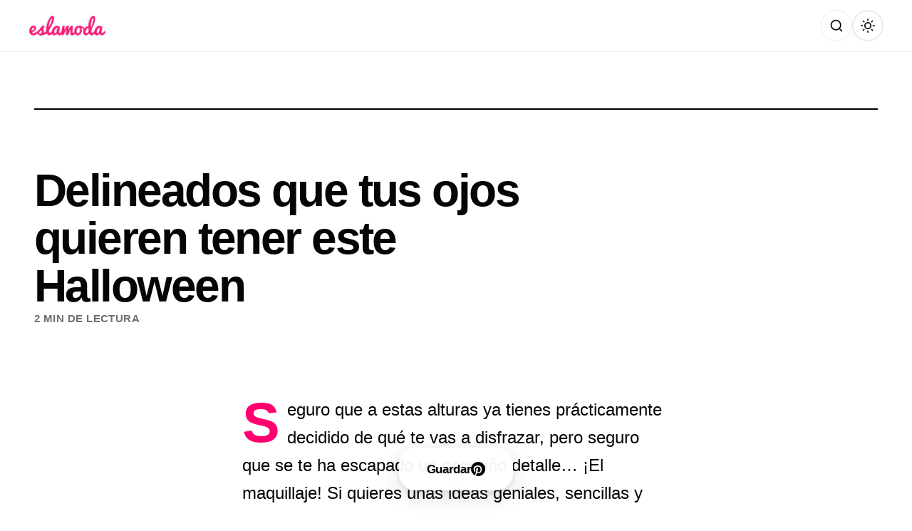

--- FILE ---
content_type: text/html; charset=UTF-8
request_url: https://eslamoda.com/delineado-que-tus-ojos-quieren-tener-este-halloween
body_size: 19299
content:
<!DOCTYPE html>
<html lang="es-MX">
<head>
    <meta charset="UTF-8">
    <meta name="viewport" content="width=device-width, initial-scale=1.0, viewport-fit=cover">
    <meta http-equiv="X-UA-Compatible" content="IE=edge">
    <meta name="referrer" content="no-referrer">

    <!-- Preconnect to external domains for performance -->
    <link rel="preconnect" href="https://fonts.googleapis.com">
    <link rel="preconnect" href="https://fonts.gstatic.com" crossorigin>
    <link href="https://fonts.googleapis.com/css2?family=Inter:wght@300;700&family=Roboto+Condensed:wght@300;700&family=Oswald:wght@300;700&family=Bebas+Neue&family=Barlow+Condensed:wght@300;700&family=Archivo+Narrow:wght@400;700&family=Saira+Condensed:wght@300;700&family=Fjalla+One&family=Yanone+Kaffeesatz:wght@300;700&family=PT+Sans+Narrow:wght@400;700&family=Abel&family=Pathway+Gothic+One&family=Teko:wght@300;700&family=Asap+Condensed:wght@300;700&family=Antonio:wght@300;700&family=Arimo:wght@400;700&display=swap" rel="stylesheet">
    <link rel="dns-prefetch" href="//www.google-analytics.com">

    <!-- Facebook & Open Graph Meta -->
    <meta property="fb:pages" content="189016727730">
    <meta property="fb:app_id" content="1586602334989238">

    <!-- SEO & Social Meta Tags -->
        <meta name="description" content="¡Yo quiero!">
    <meta property="og:title" content="Delineados que tus ojos quieren tener este Halloween">
    <meta property="og:description" content="¡Yo quiero!">
    <meta property="og:image" content="https://cdn.eslamoda.com/eslamoda.com/wp-content/uploads/sites/2/2016/10/eyelinerhalloween.jpg">
    <meta property="og:url" content="https://eslamoda.com/delineado-que-tus-ojos-quieren-tener-este-halloween">
    <meta property="og:type" content="article">
    <meta property="og:site_name" content="Es la Moda">
    <meta property="og:locale" content="es_MX">

    <!-- Twitter Card -->
    <meta name="twitter:card" content="summary_large_image">
    <meta name="twitter:site" content="@eslamodaoficial">
    <meta name="twitter:title" content="Delineados que tus ojos quieren tener este Halloween">
    <meta name="twitter:description" content="¡Yo quiero!">
    <meta name="twitter:image" content="https://cdn.eslamoda.com/eslamoda.com/wp-content/uploads/sites/2/2016/10/eyelinerhalloween.jpg">

    <!-- Pinterest / Image Dimensions -->
    <meta property="og:image:width" content="1200">
    <meta property="og:image:height" content="630">
    
    <!-- Theme Color -->
    <meta name="theme-color" content="#FFFFFF" media="(prefers-color-scheme: light)">
    <meta name="theme-color" content="#121212" media="(prefers-color-scheme: dark)">

    <!-- Dark Mode Flash Prevention - Must run before page renders -->
    <script>
        (function() {
            const savedTheme = localStorage.getItem('theme');
            const darkModeQuery = window.matchMedia('(prefers-color-scheme: dark)');
            const isDark = savedTheme ? savedTheme === 'dark' : darkModeQuery.matches;
            document.documentElement.setAttribute('data-theme', isDark ? 'dark' : 'light');
        })();
    </script>

    <!-- InMobi Choice. Consent Manager Tag v3.0 (for TCF 2.2) -->
<script type="text/javascript" async=true>
(function() {
        var host = 'eslamoda.com';
        var element = document.createElement('script');
    var firstScript = document.getElementsByTagName('script')[0];
    var url = 'https://cmp.inmobi.com'
        .concat('/choice/', 'p_g9D-nqfYHkK', '/', host, '/choice.js?tag_version=V3');
    var uspTries = 0;
    var uspTriesLimit = 3;
    element.async = true;
    element.type = 'text/javascript';
    element.src = url;

    firstScript.parentNode.insertBefore(element, firstScript);

    console.log('Moshi One: Loading InMobi Choice CMP from ' + url);

    // TCF 2.2 API Stub (queues commands until CMP loads)
    (function() {
        var TCF_LOCATOR_NAME = '__tcfapiLocator';
        var queue = [];
        var win = window;
        var cmpFrame;

        function addFrame() {
            var doc = win.document;
            var otherCMP = !!(win.frames[TCF_LOCATOR_NAME]);

            if (!otherCMP) {
                if (doc.body) {
                    var iframe = doc.createElement('iframe');
                    iframe.style.cssText = 'display:none';
                    iframe.name = TCF_LOCATOR_NAME;
                    doc.body.appendChild(iframe);
                } else {
                    setTimeout(addFrame, 5);
                }
            }
            return !otherCMP;
        }

        function tcfAPIHandler() {
            var gdprApplies;
            var args = arguments;

            if (!args.length) {
                return queue;
            } else if (args[0] === 'setGdprApplies') {
                if (args.length > 3 && args[2] === 2 && typeof args[3] === 'boolean') {
                    gdprApplies = args[3];
                    if (typeof args[2] === 'function') {
                        args[2]('set', true);
                    }
                }
            } else if (args[0] === 'ping') {
                var retr = {
                    gdprApplies: gdprApplies,
                    cmpLoaded: false,
                    cmpStatus: 'stub'
                };
                if (typeof args[2] === 'function') {
                    args[2](retr);
                }
            } else {
                if (args[0] === 'init' && typeof args[3] === 'object') {
                    args[3] = Object.assign(args[3], {tag_version: 'V3'});
                }
                queue.push(args);
            }
        }

        function postMessageEventHandler(event) {
            var msgIsString = typeof event.data === 'string';
            var json = {};

            try {
                if (msgIsString) {
                    json = JSON.parse(event.data);
                } else {
                    json = event.data;
                }
            } catch (ignore) {}

            var payload = json.__tcfapiCall;

            if (payload) {
                window.__tcfapi(
                    payload.command,
                    payload.version,
                    function(retValue, success) {
                        var returnMsg = {
                            __tcfapiReturn: {
                                returnValue: retValue,
                                success: success,
                                callId: payload.callId
                            }
                        };
                        if (msgIsString) {
                            returnMsg = JSON.stringify(returnMsg);
                        }
                        if (event && event.source && event.source.postMessage) {
                            event.source.postMessage(returnMsg, '*');
                        }
                    },
                    payload.parameter
                );
            }
        }

        while (win) {
            try {
                if (win.frames[TCF_LOCATOR_NAME]) {
                    cmpFrame = win;
                    break;
                }
            } catch (ignore) {}

            if (win === window.top) {
                break;
            }
            win = win.parent;
        }

        if (!cmpFrame) {
            addFrame();
            win.__tcfapi = tcfAPIHandler;
            win.addEventListener('message', postMessageEventHandler, false);
        }
    })();

    // GPP API Stub (Global Privacy Platform)
    function makeGppStub() {
        const CMP_ID = 10;
        const SUPPORTED_APIS = ['2:tcfeuv2', '6:uspv1', '7:usnatv1', '8:usca', '9:usvav1', '10:uscov1', '11:usutv1', '12:usctv1'];

        window.__gpp_addFrame = function(n) {
            if (!window.frames[n]) {
                if (document.body) {
                    var i = document.createElement("iframe");
                    i.style.cssText = "display:none";
                    i.name = n;
                    document.body.appendChild(i);
                } else {
                    window.setTimeout(window.__gpp_addFrame, 10, n);
                }
            }
        };

        window.__gpp_stub = function() {
            var b = arguments;
            __gpp.queue = __gpp.queue || [];
            __gpp.events = __gpp.events || [];

            if (!b.length || (b.length == 1 && b[0] == "queue")) { return __gpp.queue; }
            if (b.length == 1 && b[0] == "events") { return __gpp.events; }

            var cmd = b[0];
            var clb = b.length > 1 ? b[1] : null;
            var par = b.length > 2 ? b[2] : null;

            if (cmd === "ping") {
                clb({gppVersion: "1.1", cmpStatus: "stub", cmpDisplayStatus: "hidden", signalStatus: "not ready", supportedAPIs: SUPPORTED_APIS, cmpId: CMP_ID, sectionList: [], applicableSections: [-1], gppString: "", parsedSections: {}}, true);
            } else if (cmd === "addEventListener") {
                if (!("lastId" in __gpp)) { __gpp.lastId = 0; }
                __gpp.lastId++;
                var lnr = __gpp.lastId;
                __gpp.events.push({id: lnr, callback: clb, parameter: par});
                clb({eventName: "listenerRegistered", listenerId: lnr, data: true, pingData: {gppVersion: "1.1", cmpStatus: "stub", cmpDisplayStatus: "hidden", signalStatus: "not ready", supportedAPIs: SUPPORTED_APIS, cmpId: CMP_ID, sectionList: [], applicableSections: [-1], gppString: "", parsedSections: {}}}, true);
            } else if (cmd === "removeEventListener") {
                var success = false;
                for (var i = 0; i < __gpp.events.length; i++) {
                    if (__gpp.events[i].id == par) { __gpp.events.splice(i, 1); success = true; break; }
                }
                clb({eventName: "listenerRemoved", listenerId: par, data: success, pingData: {gppVersion: "1.1", cmpStatus: "stub", cmpDisplayStatus: "hidden", signalStatus: "not ready", supportedAPIs: SUPPORTED_APIS, cmpId: CMP_ID, sectionList: [], applicableSections: [-1], gppString: "", parsedSections: {}}}, true);
            } else if (cmd === "hasSection") {
                clb(false, true);
            } else if (cmd === "getSection" || cmd === "getField") {
                clb(null, true);
            } else {
                __gpp.queue.push([].slice.apply(b));
            }
        };

        window.__gpp_msghandler = function(event) {
            var msgIsString = typeof event.data === "string";
            try { var json = msgIsString ? JSON.parse(event.data) : event.data; }
            catch (e) { var json = null; }
            if (typeof json === "object" && json !== null && "__gppCall" in json) {
                var i = json.__gppCall;
                window.__gpp(i.command, function(retValue, success) {
                    var returnMsg = {__gppReturn: {returnValue: retValue, success: success, callId: i.callId}};
                    event.source.postMessage(msgIsString ? JSON.stringify(returnMsg) : returnMsg, "*");
                }, "parameter" in i ? i.parameter : null, "version" in i ? i.version : "1.1");
            }
        };

        if (!("__gpp" in window) || typeof window.__gpp !== "function") {
            window.__gpp = window.__gpp_stub;
            window.addEventListener("message", window.__gpp_msghandler, false);
            window.__gpp_addFrame("__gppLocator");
        }
    }

    makeGppStub();

    // USP API Stub (CCPA)
    var uspStubFunction = function() {
        var arg = arguments;
        if (typeof window.__uspapi !== uspStubFunction) {
            setTimeout(function() {
                if (typeof window.__uspapi !== 'undefined') {
                    window.__uspapi.apply(window.__uspapi, arg);
                }
            }, 500);
        }
    };

    var checkIfUspIsReady = function() {
        uspTries++;
        if (window.__uspapi === uspStubFunction && uspTries < uspTriesLimit) {
            console.warn('USP is not accessible');
        } else {
            clearInterval(uspInterval);
        }
    };

    if (typeof window.__uspapi === 'undefined') {
        window.__uspapi = uspStubFunction;
        var uspInterval = setInterval(checkIfUspIsReady, 6000);
    }

    console.log('Moshi One: TCF 2.2 + USP + GPP stubs initialized');
})();
</script>
        <!-- Prebid & GPT Initialization -->
<script>
window.pbjs = window.pbjs || {};
window.pbjs.que = window.pbjs.que || [];
window.googletag = window.googletag || {cmd: []};
console.log('Moshi One: Prebid & GPT queues initialized');
</script>
        <title>Delineados que tus ojos quieren tener este Halloween | Es la Moda</title>
<meta name='robots' content='max-image-preview:large' />
<!-- Jetpack Site Verification Tags -->
<meta name="google-site-verification" content="-k4f453uoOiPoOT8REJsNhqD0j1be0HjtNAx7a_zk" />
<meta name="p:domain_verify" content="e707fd0dc640a18a00b1414e0c1a14a1" />
<link rel='dns-prefetch' href='//eslamoda.com' />
<link rel='dns-prefetch' href='//securepubads.g.doubleclick.net' />
<link rel='dns-prefetch' href='//stats.wp.com' />
<link rel='dns-prefetch' href='//fonts.googleapis.com' />
<link rel='dns-prefetch' href='//www.google-analytics.com' />
<link href='//fonts.gstatic.com' crossorigin rel='preconnect' />
<link rel="alternate" type="application/rss+xml" title="Es la Moda &raquo; Feed" href="https://eslamoda.com/feed" />
<link rel="alternate" type="application/rss+xml" title="Es la Moda &raquo; Comments Feed" href="https://eslamoda.com/comments/feed" />
<link rel="alternate" title="oEmbed (JSON)" type="application/json+oembed" href="https://eslamoda.com/wp-json/oembed/1.0/embed?url=https%3A%2F%2Feslamoda.com%2Fdelineado-que-tus-ojos-quieren-tener-este-halloween" />
<link rel="alternate" title="oEmbed (XML)" type="text/xml+oembed" href="https://eslamoda.com/wp-json/oembed/1.0/embed?url=https%3A%2F%2Feslamoda.com%2Fdelineado-que-tus-ojos-quieren-tener-este-halloween&#038;format=xml" />
		<!-- This site uses the Google Analytics by MonsterInsights plugin v9.11.1 - Using Analytics tracking - https://www.monsterinsights.com/ -->
							<script src="//www.googletagmanager.com/gtag/js?id=G-TGZ6QN74EQ"  data-cfasync="false" data-wpfc-render="false" async></script>
			<script data-cfasync="false" data-wpfc-render="false">
				var mi_version = '9.11.1';
				var mi_track_user = true;
				var mi_no_track_reason = '';
								var MonsterInsightsDefaultLocations = {"page_location":"https:\/\/eslamoda.com\/delineado-que-tus-ojos-quieren-tener-este-halloween\/"};
								if ( typeof MonsterInsightsPrivacyGuardFilter === 'function' ) {
					var MonsterInsightsLocations = (typeof MonsterInsightsExcludeQuery === 'object') ? MonsterInsightsPrivacyGuardFilter( MonsterInsightsExcludeQuery ) : MonsterInsightsPrivacyGuardFilter( MonsterInsightsDefaultLocations );
				} else {
					var MonsterInsightsLocations = (typeof MonsterInsightsExcludeQuery === 'object') ? MonsterInsightsExcludeQuery : MonsterInsightsDefaultLocations;
				}

								var disableStrs = [
										'ga-disable-G-TGZ6QN74EQ',
									];

				/* Function to detect opted out users */
				function __gtagTrackerIsOptedOut() {
					for (var index = 0; index < disableStrs.length; index++) {
						if (document.cookie.indexOf(disableStrs[index] + '=true') > -1) {
							return true;
						}
					}

					return false;
				}

				/* Disable tracking if the opt-out cookie exists. */
				if (__gtagTrackerIsOptedOut()) {
					for (var index = 0; index < disableStrs.length; index++) {
						window[disableStrs[index]] = true;
					}
				}

				/* Opt-out function */
				function __gtagTrackerOptout() {
					for (var index = 0; index < disableStrs.length; index++) {
						document.cookie = disableStrs[index] + '=true; expires=Thu, 31 Dec 2099 23:59:59 UTC; path=/';
						window[disableStrs[index]] = true;
					}
				}

				if ('undefined' === typeof gaOptout) {
					function gaOptout() {
						__gtagTrackerOptout();
					}
				}
								window.dataLayer = window.dataLayer || [];

				window.MonsterInsightsDualTracker = {
					helpers: {},
					trackers: {},
				};
				if (mi_track_user) {
					function __gtagDataLayer() {
						dataLayer.push(arguments);
					}

					function __gtagTracker(type, name, parameters) {
						if (!parameters) {
							parameters = {};
						}

						if (parameters.send_to) {
							__gtagDataLayer.apply(null, arguments);
							return;
						}

						if (type === 'event') {
														parameters.send_to = monsterinsights_frontend.v4_id;
							var hookName = name;
							if (typeof parameters['event_category'] !== 'undefined') {
								hookName = parameters['event_category'] + ':' + name;
							}

							if (typeof MonsterInsightsDualTracker.trackers[hookName] !== 'undefined') {
								MonsterInsightsDualTracker.trackers[hookName](parameters);
							} else {
								__gtagDataLayer('event', name, parameters);
							}
							
						} else {
							__gtagDataLayer.apply(null, arguments);
						}
					}

					__gtagTracker('js', new Date());
					__gtagTracker('set', {
						'developer_id.dZGIzZG': true,
											});
					if ( MonsterInsightsLocations.page_location ) {
						__gtagTracker('set', MonsterInsightsLocations);
					}
										__gtagTracker('config', 'G-TGZ6QN74EQ', {"forceSSL":"true","link_attribution":"true"} );
										window.gtag = __gtagTracker;										(function () {
						/* https://developers.google.com/analytics/devguides/collection/analyticsjs/ */
						/* ga and __gaTracker compatibility shim. */
						var noopfn = function () {
							return null;
						};
						var newtracker = function () {
							return new Tracker();
						};
						var Tracker = function () {
							return null;
						};
						var p = Tracker.prototype;
						p.get = noopfn;
						p.set = noopfn;
						p.send = function () {
							var args = Array.prototype.slice.call(arguments);
							args.unshift('send');
							__gaTracker.apply(null, args);
						};
						var __gaTracker = function () {
							var len = arguments.length;
							if (len === 0) {
								return;
							}
							var f = arguments[len - 1];
							if (typeof f !== 'object' || f === null || typeof f.hitCallback !== 'function') {
								if ('send' === arguments[0]) {
									var hitConverted, hitObject = false, action;
									if ('event' === arguments[1]) {
										if ('undefined' !== typeof arguments[3]) {
											hitObject = {
												'eventAction': arguments[3],
												'eventCategory': arguments[2],
												'eventLabel': arguments[4],
												'value': arguments[5] ? arguments[5] : 1,
											}
										}
									}
									if ('pageview' === arguments[1]) {
										if ('undefined' !== typeof arguments[2]) {
											hitObject = {
												'eventAction': 'page_view',
												'page_path': arguments[2],
											}
										}
									}
									if (typeof arguments[2] === 'object') {
										hitObject = arguments[2];
									}
									if (typeof arguments[5] === 'object') {
										Object.assign(hitObject, arguments[5]);
									}
									if ('undefined' !== typeof arguments[1].hitType) {
										hitObject = arguments[1];
										if ('pageview' === hitObject.hitType) {
											hitObject.eventAction = 'page_view';
										}
									}
									if (hitObject) {
										action = 'timing' === arguments[1].hitType ? 'timing_complete' : hitObject.eventAction;
										hitConverted = mapArgs(hitObject);
										__gtagTracker('event', action, hitConverted);
									}
								}
								return;
							}

							function mapArgs(args) {
								var arg, hit = {};
								var gaMap = {
									'eventCategory': 'event_category',
									'eventAction': 'event_action',
									'eventLabel': 'event_label',
									'eventValue': 'event_value',
									'nonInteraction': 'non_interaction',
									'timingCategory': 'event_category',
									'timingVar': 'name',
									'timingValue': 'value',
									'timingLabel': 'event_label',
									'page': 'page_path',
									'location': 'page_location',
									'title': 'page_title',
									'referrer' : 'page_referrer',
								};
								for (arg in args) {
																		if (!(!args.hasOwnProperty(arg) || !gaMap.hasOwnProperty(arg))) {
										hit[gaMap[arg]] = args[arg];
									} else {
										hit[arg] = args[arg];
									}
								}
								return hit;
							}

							try {
								f.hitCallback();
							} catch (ex) {
							}
						};
						__gaTracker.create = newtracker;
						__gaTracker.getByName = newtracker;
						__gaTracker.getAll = function () {
							return [];
						};
						__gaTracker.remove = noopfn;
						__gaTracker.loaded = true;
						window['__gaTracker'] = __gaTracker;
					})();
									} else {
										console.log("");
					(function () {
						function __gtagTracker() {
							return null;
						}

						window['__gtagTracker'] = __gtagTracker;
						window['gtag'] = __gtagTracker;
					})();
									}
			</script>
							<!-- / Google Analytics by MonsterInsights -->
		<style id='wp-img-auto-sizes-contain-inline-css'>
img:is([sizes=auto i],[sizes^="auto," i]){contain-intrinsic-size:3000px 1500px}
/*# sourceURL=wp-img-auto-sizes-contain-inline-css */
</style>
<link rel='stylesheet' id='jetpack_related-posts-css' href='https://eslamoda.com/wp-content/plugins/jetpack/modules/related-posts/related-posts.css?ver=20240116' media='all' />
<style id='wp-emoji-styles-inline-css'>

	img.wp-smiley, img.emoji {
		display: inline !important;
		border: none !important;
		box-shadow: none !important;
		height: 1em !important;
		width: 1em !important;
		margin: 0 0.07em !important;
		vertical-align: -0.1em !important;
		background: none !important;
		padding: 0 !important;
	}
/*# sourceURL=wp-emoji-styles-inline-css */
</style>
<style id='wp-block-library-inline-css'>
:root{--wp-block-synced-color:#7a00df;--wp-block-synced-color--rgb:122,0,223;--wp-bound-block-color:var(--wp-block-synced-color);--wp-editor-canvas-background:#ddd;--wp-admin-theme-color:#007cba;--wp-admin-theme-color--rgb:0,124,186;--wp-admin-theme-color-darker-10:#006ba1;--wp-admin-theme-color-darker-10--rgb:0,107,160.5;--wp-admin-theme-color-darker-20:#005a87;--wp-admin-theme-color-darker-20--rgb:0,90,135;--wp-admin-border-width-focus:2px}@media (min-resolution:192dpi){:root{--wp-admin-border-width-focus:1.5px}}.wp-element-button{cursor:pointer}:root .has-very-light-gray-background-color{background-color:#eee}:root .has-very-dark-gray-background-color{background-color:#313131}:root .has-very-light-gray-color{color:#eee}:root .has-very-dark-gray-color{color:#313131}:root .has-vivid-green-cyan-to-vivid-cyan-blue-gradient-background{background:linear-gradient(135deg,#00d084,#0693e3)}:root .has-purple-crush-gradient-background{background:linear-gradient(135deg,#34e2e4,#4721fb 50%,#ab1dfe)}:root .has-hazy-dawn-gradient-background{background:linear-gradient(135deg,#faaca8,#dad0ec)}:root .has-subdued-olive-gradient-background{background:linear-gradient(135deg,#fafae1,#67a671)}:root .has-atomic-cream-gradient-background{background:linear-gradient(135deg,#fdd79a,#004a59)}:root .has-nightshade-gradient-background{background:linear-gradient(135deg,#330968,#31cdcf)}:root .has-midnight-gradient-background{background:linear-gradient(135deg,#020381,#2874fc)}:root{--wp--preset--font-size--normal:16px;--wp--preset--font-size--huge:42px}.has-regular-font-size{font-size:1em}.has-larger-font-size{font-size:2.625em}.has-normal-font-size{font-size:var(--wp--preset--font-size--normal)}.has-huge-font-size{font-size:var(--wp--preset--font-size--huge)}.has-text-align-center{text-align:center}.has-text-align-left{text-align:left}.has-text-align-right{text-align:right}.has-fit-text{white-space:nowrap!important}#end-resizable-editor-section{display:none}.aligncenter{clear:both}.items-justified-left{justify-content:flex-start}.items-justified-center{justify-content:center}.items-justified-right{justify-content:flex-end}.items-justified-space-between{justify-content:space-between}.screen-reader-text{border:0;clip-path:inset(50%);height:1px;margin:-1px;overflow:hidden;padding:0;position:absolute;width:1px;word-wrap:normal!important}.screen-reader-text:focus{background-color:#ddd;clip-path:none;color:#444;display:block;font-size:1em;height:auto;left:5px;line-height:normal;padding:15px 23px 14px;text-decoration:none;top:5px;width:auto;z-index:100000}html :where(.has-border-color){border-style:solid}html :where([style*=border-top-color]){border-top-style:solid}html :where([style*=border-right-color]){border-right-style:solid}html :where([style*=border-bottom-color]){border-bottom-style:solid}html :where([style*=border-left-color]){border-left-style:solid}html :where([style*=border-width]){border-style:solid}html :where([style*=border-top-width]){border-top-style:solid}html :where([style*=border-right-width]){border-right-style:solid}html :where([style*=border-bottom-width]){border-bottom-style:solid}html :where([style*=border-left-width]){border-left-style:solid}html :where(img[class*=wp-image-]){height:auto;max-width:100%}:where(figure){margin:0 0 1em}html :where(.is-position-sticky){--wp-admin--admin-bar--position-offset:var(--wp-admin--admin-bar--height,0px)}@media screen and (max-width:600px){html :where(.is-position-sticky){--wp-admin--admin-bar--position-offset:0px}}

/*# sourceURL=wp-block-library-inline-css */
</style><style id='global-styles-inline-css'>
:root{--wp--preset--aspect-ratio--square: 1;--wp--preset--aspect-ratio--4-3: 4/3;--wp--preset--aspect-ratio--3-4: 3/4;--wp--preset--aspect-ratio--3-2: 3/2;--wp--preset--aspect-ratio--2-3: 2/3;--wp--preset--aspect-ratio--16-9: 16/9;--wp--preset--aspect-ratio--9-16: 9/16;--wp--preset--color--black: #000000;--wp--preset--color--cyan-bluish-gray: #abb8c3;--wp--preset--color--white: #ffffff;--wp--preset--color--pale-pink: #f78da7;--wp--preset--color--vivid-red: #cf2e2e;--wp--preset--color--luminous-vivid-orange: #ff6900;--wp--preset--color--luminous-vivid-amber: #fcb900;--wp--preset--color--light-green-cyan: #7bdcb5;--wp--preset--color--vivid-green-cyan: #00d084;--wp--preset--color--pale-cyan-blue: #8ed1fc;--wp--preset--color--vivid-cyan-blue: #0693e3;--wp--preset--color--vivid-purple: #9b51e0;--wp--preset--gradient--vivid-cyan-blue-to-vivid-purple: linear-gradient(135deg,rgb(6,147,227) 0%,rgb(155,81,224) 100%);--wp--preset--gradient--light-green-cyan-to-vivid-green-cyan: linear-gradient(135deg,rgb(122,220,180) 0%,rgb(0,208,130) 100%);--wp--preset--gradient--luminous-vivid-amber-to-luminous-vivid-orange: linear-gradient(135deg,rgb(252,185,0) 0%,rgb(255,105,0) 100%);--wp--preset--gradient--luminous-vivid-orange-to-vivid-red: linear-gradient(135deg,rgb(255,105,0) 0%,rgb(207,46,46) 100%);--wp--preset--gradient--very-light-gray-to-cyan-bluish-gray: linear-gradient(135deg,rgb(238,238,238) 0%,rgb(169,184,195) 100%);--wp--preset--gradient--cool-to-warm-spectrum: linear-gradient(135deg,rgb(74,234,220) 0%,rgb(151,120,209) 20%,rgb(207,42,186) 40%,rgb(238,44,130) 60%,rgb(251,105,98) 80%,rgb(254,248,76) 100%);--wp--preset--gradient--blush-light-purple: linear-gradient(135deg,rgb(255,206,236) 0%,rgb(152,150,240) 100%);--wp--preset--gradient--blush-bordeaux: linear-gradient(135deg,rgb(254,205,165) 0%,rgb(254,45,45) 50%,rgb(107,0,62) 100%);--wp--preset--gradient--luminous-dusk: linear-gradient(135deg,rgb(255,203,112) 0%,rgb(199,81,192) 50%,rgb(65,88,208) 100%);--wp--preset--gradient--pale-ocean: linear-gradient(135deg,rgb(255,245,203) 0%,rgb(182,227,212) 50%,rgb(51,167,181) 100%);--wp--preset--gradient--electric-grass: linear-gradient(135deg,rgb(202,248,128) 0%,rgb(113,206,126) 100%);--wp--preset--gradient--midnight: linear-gradient(135deg,rgb(2,3,129) 0%,rgb(40,116,252) 100%);--wp--preset--font-size--small: 13px;--wp--preset--font-size--medium: 20px;--wp--preset--font-size--large: 36px;--wp--preset--font-size--x-large: 42px;--wp--preset--spacing--20: 0.44rem;--wp--preset--spacing--30: 0.67rem;--wp--preset--spacing--40: 1rem;--wp--preset--spacing--50: 1.5rem;--wp--preset--spacing--60: 2.25rem;--wp--preset--spacing--70: 3.38rem;--wp--preset--spacing--80: 5.06rem;--wp--preset--shadow--natural: 6px 6px 9px rgba(0, 0, 0, 0.2);--wp--preset--shadow--deep: 12px 12px 50px rgba(0, 0, 0, 0.4);--wp--preset--shadow--sharp: 6px 6px 0px rgba(0, 0, 0, 0.2);--wp--preset--shadow--outlined: 6px 6px 0px -3px rgb(255, 255, 255), 6px 6px rgb(0, 0, 0);--wp--preset--shadow--crisp: 6px 6px 0px rgb(0, 0, 0);}:where(.is-layout-flex){gap: 0.5em;}:where(.is-layout-grid){gap: 0.5em;}body .is-layout-flex{display: flex;}.is-layout-flex{flex-wrap: wrap;align-items: center;}.is-layout-flex > :is(*, div){margin: 0;}body .is-layout-grid{display: grid;}.is-layout-grid > :is(*, div){margin: 0;}:where(.wp-block-columns.is-layout-flex){gap: 2em;}:where(.wp-block-columns.is-layout-grid){gap: 2em;}:where(.wp-block-post-template.is-layout-flex){gap: 1.25em;}:where(.wp-block-post-template.is-layout-grid){gap: 1.25em;}.has-black-color{color: var(--wp--preset--color--black) !important;}.has-cyan-bluish-gray-color{color: var(--wp--preset--color--cyan-bluish-gray) !important;}.has-white-color{color: var(--wp--preset--color--white) !important;}.has-pale-pink-color{color: var(--wp--preset--color--pale-pink) !important;}.has-vivid-red-color{color: var(--wp--preset--color--vivid-red) !important;}.has-luminous-vivid-orange-color{color: var(--wp--preset--color--luminous-vivid-orange) !important;}.has-luminous-vivid-amber-color{color: var(--wp--preset--color--luminous-vivid-amber) !important;}.has-light-green-cyan-color{color: var(--wp--preset--color--light-green-cyan) !important;}.has-vivid-green-cyan-color{color: var(--wp--preset--color--vivid-green-cyan) !important;}.has-pale-cyan-blue-color{color: var(--wp--preset--color--pale-cyan-blue) !important;}.has-vivid-cyan-blue-color{color: var(--wp--preset--color--vivid-cyan-blue) !important;}.has-vivid-purple-color{color: var(--wp--preset--color--vivid-purple) !important;}.has-black-background-color{background-color: var(--wp--preset--color--black) !important;}.has-cyan-bluish-gray-background-color{background-color: var(--wp--preset--color--cyan-bluish-gray) !important;}.has-white-background-color{background-color: var(--wp--preset--color--white) !important;}.has-pale-pink-background-color{background-color: var(--wp--preset--color--pale-pink) !important;}.has-vivid-red-background-color{background-color: var(--wp--preset--color--vivid-red) !important;}.has-luminous-vivid-orange-background-color{background-color: var(--wp--preset--color--luminous-vivid-orange) !important;}.has-luminous-vivid-amber-background-color{background-color: var(--wp--preset--color--luminous-vivid-amber) !important;}.has-light-green-cyan-background-color{background-color: var(--wp--preset--color--light-green-cyan) !important;}.has-vivid-green-cyan-background-color{background-color: var(--wp--preset--color--vivid-green-cyan) !important;}.has-pale-cyan-blue-background-color{background-color: var(--wp--preset--color--pale-cyan-blue) !important;}.has-vivid-cyan-blue-background-color{background-color: var(--wp--preset--color--vivid-cyan-blue) !important;}.has-vivid-purple-background-color{background-color: var(--wp--preset--color--vivid-purple) !important;}.has-black-border-color{border-color: var(--wp--preset--color--black) !important;}.has-cyan-bluish-gray-border-color{border-color: var(--wp--preset--color--cyan-bluish-gray) !important;}.has-white-border-color{border-color: var(--wp--preset--color--white) !important;}.has-pale-pink-border-color{border-color: var(--wp--preset--color--pale-pink) !important;}.has-vivid-red-border-color{border-color: var(--wp--preset--color--vivid-red) !important;}.has-luminous-vivid-orange-border-color{border-color: var(--wp--preset--color--luminous-vivid-orange) !important;}.has-luminous-vivid-amber-border-color{border-color: var(--wp--preset--color--luminous-vivid-amber) !important;}.has-light-green-cyan-border-color{border-color: var(--wp--preset--color--light-green-cyan) !important;}.has-vivid-green-cyan-border-color{border-color: var(--wp--preset--color--vivid-green-cyan) !important;}.has-pale-cyan-blue-border-color{border-color: var(--wp--preset--color--pale-cyan-blue) !important;}.has-vivid-cyan-blue-border-color{border-color: var(--wp--preset--color--vivid-cyan-blue) !important;}.has-vivid-purple-border-color{border-color: var(--wp--preset--color--vivid-purple) !important;}.has-vivid-cyan-blue-to-vivid-purple-gradient-background{background: var(--wp--preset--gradient--vivid-cyan-blue-to-vivid-purple) !important;}.has-light-green-cyan-to-vivid-green-cyan-gradient-background{background: var(--wp--preset--gradient--light-green-cyan-to-vivid-green-cyan) !important;}.has-luminous-vivid-amber-to-luminous-vivid-orange-gradient-background{background: var(--wp--preset--gradient--luminous-vivid-amber-to-luminous-vivid-orange) !important;}.has-luminous-vivid-orange-to-vivid-red-gradient-background{background: var(--wp--preset--gradient--luminous-vivid-orange-to-vivid-red) !important;}.has-very-light-gray-to-cyan-bluish-gray-gradient-background{background: var(--wp--preset--gradient--very-light-gray-to-cyan-bluish-gray) !important;}.has-cool-to-warm-spectrum-gradient-background{background: var(--wp--preset--gradient--cool-to-warm-spectrum) !important;}.has-blush-light-purple-gradient-background{background: var(--wp--preset--gradient--blush-light-purple) !important;}.has-blush-bordeaux-gradient-background{background: var(--wp--preset--gradient--blush-bordeaux) !important;}.has-luminous-dusk-gradient-background{background: var(--wp--preset--gradient--luminous-dusk) !important;}.has-pale-ocean-gradient-background{background: var(--wp--preset--gradient--pale-ocean) !important;}.has-electric-grass-gradient-background{background: var(--wp--preset--gradient--electric-grass) !important;}.has-midnight-gradient-background{background: var(--wp--preset--gradient--midnight) !important;}.has-small-font-size{font-size: var(--wp--preset--font-size--small) !important;}.has-medium-font-size{font-size: var(--wp--preset--font-size--medium) !important;}.has-large-font-size{font-size: var(--wp--preset--font-size--large) !important;}.has-x-large-font-size{font-size: var(--wp--preset--font-size--x-large) !important;}
/*# sourceURL=global-styles-inline-css */
</style>

<style id='classic-theme-styles-inline-css'>
/*! This file is auto-generated */
.wp-block-button__link{color:#fff;background-color:#32373c;border-radius:9999px;box-shadow:none;text-decoration:none;padding:calc(.667em + 2px) calc(1.333em + 2px);font-size:1.125em}.wp-block-file__button{background:#32373c;color:#fff;text-decoration:none}
/*# sourceURL=/wp-includes/css/classic-themes.min.css */
</style>
<link rel='stylesheet' id='dashicons-css' href='https://eslamoda.com/wp-includes/css/dashicons.min.css?ver=6.9' media='all' />
<link rel='stylesheet' id='admin-bar-css' href='https://eslamoda.com/wp-includes/css/admin-bar.min.css?ver=6.9' media='all' />
<style id='admin-bar-inline-css'>

    /* Hide CanvasJS credits for P404 charts specifically */
    #p404RedirectChart .canvasjs-chart-credit {
        display: none !important;
    }
    
    #p404RedirectChart canvas {
        border-radius: 6px;
    }

    .p404-redirect-adminbar-weekly-title {
        font-weight: bold;
        font-size: 14px;
        color: #fff;
        margin-bottom: 6px;
    }

    #wpadminbar #wp-admin-bar-p404_free_top_button .ab-icon:before {
        content: "\f103";
        color: #dc3545;
        top: 3px;
    }
    
    #wp-admin-bar-p404_free_top_button .ab-item {
        min-width: 80px !important;
        padding: 0px !important;
    }
    
    /* Ensure proper positioning and z-index for P404 dropdown */
    .p404-redirect-adminbar-dropdown-wrap { 
        min-width: 0; 
        padding: 0;
        position: static !important;
    }
    
    #wpadminbar #wp-admin-bar-p404_free_top_button_dropdown {
        position: static !important;
    }
    
    #wpadminbar #wp-admin-bar-p404_free_top_button_dropdown .ab-item {
        padding: 0 !important;
        margin: 0 !important;
    }
    
    .p404-redirect-dropdown-container {
        min-width: 340px;
        padding: 18px 18px 12px 18px;
        background: #23282d !important;
        color: #fff;
        border-radius: 12px;
        box-shadow: 0 8px 32px rgba(0,0,0,0.25);
        margin-top: 10px;
        position: relative !important;
        z-index: 999999 !important;
        display: block !important;
        border: 1px solid #444;
    }
    
    /* Ensure P404 dropdown appears on hover */
    #wpadminbar #wp-admin-bar-p404_free_top_button .p404-redirect-dropdown-container { 
        display: none !important;
    }
    
    #wpadminbar #wp-admin-bar-p404_free_top_button:hover .p404-redirect-dropdown-container { 
        display: block !important;
    }
    
    #wpadminbar #wp-admin-bar-p404_free_top_button:hover #wp-admin-bar-p404_free_top_button_dropdown .p404-redirect-dropdown-container {
        display: block !important;
    }
    
    .p404-redirect-card {
        background: #2c3338;
        border-radius: 8px;
        padding: 18px 18px 12px 18px;
        box-shadow: 0 2px 8px rgba(0,0,0,0.07);
        display: flex;
        flex-direction: column;
        align-items: flex-start;
        border: 1px solid #444;
    }
    
    .p404-redirect-btn {
        display: inline-block;
        background: #dc3545;
        color: #fff !important;
        font-weight: bold;
        padding: 5px 22px;
        border-radius: 8px;
        text-decoration: none;
        font-size: 17px;
        transition: background 0.2s, box-shadow 0.2s;
        margin-top: 8px;
        box-shadow: 0 2px 8px rgba(220,53,69,0.15);
        text-align: center;
        line-height: 1.6;
    }
    
    .p404-redirect-btn:hover {
        background: #c82333;
        color: #fff !important;
        box-shadow: 0 4px 16px rgba(220,53,69,0.25);
    }
    
    /* Prevent conflicts with other admin bar dropdowns */
    #wpadminbar .ab-top-menu > li:hover > .ab-item,
    #wpadminbar .ab-top-menu > li.hover > .ab-item {
        z-index: auto;
    }
    
    #wpadminbar #wp-admin-bar-p404_free_top_button:hover > .ab-item {
        z-index: 999998 !important;
    }
    
/*# sourceURL=admin-bar-inline-css */
</style>
<link rel='stylesheet' id='imgpro-cdn-frontend-css' href='https://eslamoda.com/wp-content/plugins/bandwidth-saver/assets/css/imgpro-cdn-frontend.css?ver=1.0' media='all' />
<link rel='stylesheet' id='moshi-one-css-css' href='https://eslamoda.com/wp-content/plugins/moshi-one/assets/css/moshi-one.css?ver=0.1.3' media='all' />
<link rel='stylesheet' id='elm-common-0-css' href='https://eslamoda.com/wp-content/themes/elm/assets/dist/common.TJLKHtT4.css?ver=3.3.0' media='all' />
<script id="jetpack_related-posts-js-extra">
var related_posts_js_options = {"post_heading":"h4"};
//# sourceURL=jetpack_related-posts-js-extra
</script>
<script src="https://eslamoda.com/wp-content/plugins/jetpack/_inc/build/related-posts/related-posts.min.js?ver=20240116" id="jetpack_related-posts-js"></script>
<script src="https://eslamoda.com/wp-content/plugins/google-analytics-for-wordpress/assets/js/frontend-gtag.min.js?ver=9.11.1" id="monsterinsights-frontend-script-js" async data-wp-strategy="async"></script>
<script data-cfasync="false" data-wpfc-render="false" id='monsterinsights-frontend-script-js-extra'>var monsterinsights_frontend = {"js_events_tracking":"true","download_extensions":"doc,pdf,ppt,zip,xls,docx,pptx,xlsx","inbound_paths":"[]","home_url":"https:\/\/eslamoda.com","hash_tracking":"false","v4_id":"G-TGZ6QN74EQ"};</script>
<script id="imgpro-cdn-js-extra">
var imgproCdnConfig = {"debug":""};
//# sourceURL=imgpro-cdn-js-extra
</script>
<script src="https://eslamoda.com/wp-content/plugins/bandwidth-saver/assets/js/imgpro-cdn.js?ver=1.0" id="imgpro-cdn-js"></script>
<script src="https://eslamoda.com/wp-content/plugins/moshi-one/assets/js/prebid.js?ver=10.17.0-custom" id="prebid-js-js"></script>
<script src="https://securepubads.g.doubleclick.net/tag/js/gpt.js" id="gpt-js-js"></script>
<script id="moshi-one-config-js-extra">
var moshiOneConfig = {"gamNetwork":"74781219","prebidConfig":{"bidders":{"teads":{"enabled":true,"params":{"pageId":"153623","placementId":"167945"}},"gumgum":{"enabled":true,"params":{"zone":"sausmjw9","slot":"380445","pubId":15701}},"richaudience":{"enabled":true,"params":{"pid":"N5XHzC5iJ4","supplyType":"site"}}},"priceGranularity":{"buckets":[{"min":0.5,"max":5,"increment":0.1,"precision":2},{"min":5,"max":20,"increment":0.5,"precision":2}]},"enableSendAllBids":true,"usePrebidCache":true,"floors":{"enforcement":{"enforceJS":true,"floorDeals":false},"data":{"currency":"USD","skipRate":0,"modelVersion":"moshi-v1","schema":{"fields":["mediaType"]},"values":{"banner":0.5},"default":0.5}}},"adUnits":[{"id":"23326451734","code":"23326451734","name":"Img 01","path":"/74781219/eslamoda.com/23327451734","sizes":[[1,1],[300,50],[300,100],[300,250],[300,600],[320,50],[320,100],[320,150],[336,280],[375,100],[728,90],[970,250]],"div_id":"div-gpt-ad-23326451734"},{"id":"23325766107","code":"23325766107","name":"Img 02","path":"/74781219/eslamoda.com/23326766107","sizes":[[1,1],[300,50],[300,100],[300,250],[300,600],[320,50],[320,100],[320,150],[336,280],[375,100],[728,90],[970,250]],"div_id":"div-gpt-ad-23325766107"},{"id":"23326451737","code":"23326451737","name":"Img 03","path":"/74781219/eslamoda.com/23327451737","sizes":[[1,1],[300,50],[300,100],[300,250],[300,600],[320,50],[320,100],[320,150],[336,280],[375,100],[728,90],[970,250]],"div_id":"div-gpt-ad-23326451737"},{"id":"23326849001","code":"23326849001","name":"Img 04","path":"/74781219/eslamoda.com/23327849001","sizes":[[1,1],[300,50],[300,100],[300,250],[300,600],[320,50],[320,100],[320,150],[336,280],[375,100],[728,90],[970,250]],"div_id":"div-gpt-ad-23326849001"},{"id":"23325766110","code":"23325766110","name":"Img 05","path":"/74781219/eslamoda.com/23326766110","sizes":[[1,1],[300,50],[300,100],[300,250],[300,600],[320,50],[320,100],[320,150],[336,280],[375,100],[728,90],[970,250]],"div_id":"div-gpt-ad-23325766110"},{"id":"23326451740","code":"23326451740","name":"Img 06","path":"/74781219/eslamoda.com/23327451740","sizes":[[1,1],[300,50],[300,100],[300,250],[300,600],[320,50],[320,100],[320,150],[336,280],[375,100],[728,90],[970,250]],"div_id":"div-gpt-ad-23326451740"},{"id":"23325766113","code":"23325766113","name":"Img 07","path":"/74781219/eslamoda.com/23326766113","sizes":[[1,1],[300,50],[300,100],[300,250],[300,600],[320,50],[320,100],[320,150],[336,280],[375,100],[728,90],[970,250]],"div_id":"div-gpt-ad-23325766113"},{"id":"23326451743","code":"23326451743","name":"Img 08","path":"/74781219/eslamoda.com/23327451743","sizes":[[1,1],[300,50],[300,100],[300,250],[300,600],[320,50],[320,100],[320,150],[336,280],[375,100],[728,90],[970,250]],"div_id":"div-gpt-ad-23326451743"},{"id":"23326849004","code":"23326849004","name":"Img 09","path":"/74781219/eslamoda.com/23327849004","sizes":[[1,1],[300,50],[300,100],[300,250],[300,600],[320,50],[320,100],[320,150],[336,280],[375,100],[728,90],[970,250]],"div_id":"div-gpt-ad-23326849004"},{"id":"23325766116","code":"23325766116","name":"Img 10","path":"/74781219/eslamoda.com/23326766116","sizes":[[1,1],[300,50],[300,100],[300,250],[300,600],[320,50],[320,100],[320,150],[336,280],[375,100],[728,90],[970,250]],"div_id":"div-gpt-ad-23325766116"},{"id":"23326849160","code":"23326849160","name":"Img 11","path":"/74781219/eslamoda.com/23327849160","sizes":[[1,1],[300,50],[300,100],[300,250],[300,600],[320,50],[320,100],[320,150],[336,280],[375,100],[728,90],[970,250]],"div_id":"div-gpt-ad-23326849160"},{"id":"23325766119","code":"23325766119","name":"Img 12","path":"/74781219/eslamoda.com/23326766119","sizes":[[1,1],[300,50],[300,100],[300,250],[300,600],[320,50],[320,100],[320,150],[336,280],[375,100],[728,90],[970,250]],"div_id":"div-gpt-ad-23325766119"},{"id":"23326849163","code":"23326849163","name":"Img 13","path":"/74781219/eslamoda.com/23327849163","sizes":[[1,1],[300,50],[300,100],[300,250],[300,600],[320,50],[320,100],[320,150],[336,280],[375,100],[728,90],[970,250]],"div_id":"div-gpt-ad-23326849163"},{"id":"23326849007","code":"23326849007","name":"Img 14","path":"/74781219/eslamoda.com/23327849007","sizes":[[1,1],[300,50],[300,100],[300,250],[300,600],[320,50],[320,100],[320,150],[336,280],[375,100],[728,90],[970,250]],"div_id":"div-gpt-ad-23326849007"},{"id":"23325766122","code":"23325766122","name":"Img 15","path":"/74781219/eslamoda.com/23326766122","sizes":[[1,1],[300,50],[300,100],[300,250],[300,600],[320,50],[320,100],[320,150],[336,280],[375,100],[728,90],[970,250]],"div_id":"div-gpt-ad-23325766122"},{"id":"23326849166","code":"23326849166","name":"Img 16","path":"/74781219/eslamoda.com/23327849166","sizes":[[1,1],[300,50],[300,100],[300,250],[300,600],[320,50],[320,100],[320,150],[336,280],[375,100],[728,90],[970,250]],"div_id":"div-gpt-ad-23326849166"},{"id":"23325766125","code":"23325766125","name":"Img 17","path":"/74781219/eslamoda.com/23326766125","sizes":[[1,1],[300,50],[300,100],[300,250],[300,600],[320,50],[320,100],[320,150],[336,280],[375,100],[728,90],[970,250]],"div_id":"div-gpt-ad-23325766125"},{"id":"23326849169","code":"23326849169","name":"Img 18","path":"/74781219/eslamoda.com/23327849169","sizes":[[1,1],[300,50],[300,100],[300,250],[300,600],[320,50],[320,100],[320,150],[336,280],[375,100],[728,90],[970,250]],"div_id":"div-gpt-ad-23326849169"},{"id":"23326849010","code":"23326849010","name":"Img 19","path":"/74781219/eslamoda.com/23327849010","sizes":[[1,1],[300,50],[300,100],[300,250],[300,600],[320,50],[320,100],[320,150],[336,280],[375,100],[728,90],[970,250]],"div_id":"div-gpt-ad-23326849010"},{"id":"23325766128","code":"23325766128","name":"Img 20","path":"/74781219/eslamoda.com/23326766128","sizes":[[1,1],[300,50],[300,100],[300,250],[300,600],[320,50],[320,100],[320,150],[336,280],[375,100],[728,90],[970,250]],"div_id":"div-gpt-ad-23325766128"}],"timeout":"1500","maxAdWidth":"600","cmpEnabled":"1"};
//# sourceURL=moshi-one-config-js-extra
</script>
<script src="https://eslamoda.com/wp-content/plugins/moshi-one/assets/js/moshi-one.js?ver=0.1.3" id="moshi-one-config-js"></script>
<link rel="https://api.w.org/" href="https://eslamoda.com/wp-json/" /><link rel="alternate" title="JSON" type="application/json" href="https://eslamoda.com/wp-json/wp/v2/posts/123395" /><link rel="EditURI" type="application/rsd+xml" title="RSD" href="https://eslamoda.com/xmlrpc.php?rsd" />
<meta name="generator" content="WordPress 6.9" />
<link rel="canonical" href="https://eslamoda.com/delineado-que-tus-ojos-quieren-tener-este-halloween" />
<link rel='shortlink' href='https://eslamoda.com/?p=123395' />
	<style>img#wpstats{display:none}</style>
		<meta name="description" content="¡Yo quiero!" />
<link rel="icon" href="https://cdn.eslamoda.com/eslamoda.com/wp-content/uploads/sites/2/2022/04/cropped-icono-1024x1024-1.png" sizes="32x32" />
<link rel="icon" href="https://cdn.eslamoda.com/eslamoda.com/wp-content/uploads/sites/2/2022/04/cropped-icono-1024x1024-1.png" sizes="192x192" />
<link rel="apple-touch-icon" href="https://cdn.eslamoda.com/eslamoda.com/wp-content/uploads/sites/2/2022/04/cropped-icono-1024x1024-1.png" />
<meta name="msapplication-TileImage" content="https://cdn.eslamoda.com/eslamoda.com/wp-content/uploads/sites/2/2022/04/cropped-icono-1024x1024-1.png" />
</head>

<body class="wp-singular post-template-default single single-post postid-123395 single-format-standard wp-theme-elm">

<div id="page" class="site">
    <!-- Skip to content link for accessibility -->
    <a class="skip-link" href="#main">
        Saltar al contenido    </a>

    <!-- Navigation Wrapper (Alpine.js scope for header + mobile menu) -->
    <div x-data="navigation">
        <!-- Site Header -->
        <header
            id="masthead"
            class="site-header"
            :class="{
                'site-header--scrolled': isScrolled
            }"
            role="banner"
        >
        <div class="site-header__container">
            <!-- Logo -->
            <div class="site-header__brand">
                <a href="https://eslamoda.com/" rel="home">
                    <img
                        src="https://eslamoda.com/wp-content/themes/elm/assets/src/images/eslamoda.png"
                        srcset="https://eslamoda.com/wp-content/themes/elm/assets/src/images/eslamoda.png 1x,
                                https://eslamoda.com/wp-content/themes/elm/assets/src/images/eslamoda@2x.png 2x,
                                https://eslamoda.com/wp-content/themes/elm/assets/src/images/eslamoda@3x.png 3x"
                        alt="Es la Moda"
                        width="120"
                        height="28"
                        class="site-logo"
                    >
                    <span class="sr-only">Es la Moda</span>
                </a>
            </div>

            <!-- Desktop Navigation -->
            <nav class="site-nav" aria-label="Navegación principal">
                            </nav>

            <!-- Header Actions -->
            <div class="site-header__actions">
                <!-- Search Button -->
                <button
                    type="button"
                    class="btn btn--icon btn--ghost"
                    aria-label="Abrir búsqueda"
                    @click="$dispatch('open-search')"
                >
                    <svg width="20" height="20" fill="none" stroke="currentColor" stroke-width="2" stroke-linecap="round" stroke-linejoin="round" viewBox="0 0 24 24" aria-hidden="true">
                        <circle cx="11" cy="11" r="8"></circle>
                        <path d="m21 21-4.35-4.35"></path>
                    </svg>
                </button>

                <!-- Dark Mode Toggle -->
                <button
                    type="button"
                    class="theme-toggle"
                    aria-label="Alternar modo oscuro"
                    x-data="darkMode"
                    @click="toggle"
                >
                    <svg x-show="!isDark" width="20" height="20" fill="none" stroke="currentColor" stroke-width="2" stroke-linecap="round" stroke-linejoin="round" viewBox="0 0 24 24" aria-hidden="true">
                        <circle cx="12" cy="12" r="5"></circle>
                        <line x1="12" y1="1" x2="12" y2="3"></line>
                        <line x1="12" y1="21" x2="12" y2="23"></line>
                        <line x1="4.22" y1="4.22" x2="5.64" y2="5.64"></line>
                        <line x1="18.36" y1="18.36" x2="19.78" y2="19.78"></line>
                        <line x1="1" y1="12" x2="3" y2="12"></line>
                        <line x1="21" y1="12" x2="23" y2="12"></line>
                        <line x1="4.22" y1="19.78" x2="5.64" y2="18.36"></line>
                        <line x1="18.36" y1="5.64" x2="19.78" y2="4.22"></line>
                    </svg>
                    <svg x-show="isDark" x-cloak width="20" height="20" fill="none" stroke="currentColor" stroke-width="2" stroke-linecap="round" stroke-linejoin="round" viewBox="0 0 24 24" aria-hidden="true">
                        <path d="M21 12.79A9 9 0 1 1 11.21 3 7 7 0 0 0 21 12.79z"></path>
                    </svg>
                </button>
            </div>
        </div>

        <!-- Reading Progress Bar (only on single posts) -->
                <div
            class="reading-progress"
            x-data="readingProgress"
            :style="`width: ${progress}%`"
            role="progressbar"
            aria-label="Progreso de lectura"
            :aria-valuenow="progress"
            aria-valuemin="0"
            aria-valuemax="100"
        ></div>
            </header>
    </div><!-- End Navigation Wrapper -->

    <!-- Search Overlay -->
    <div
        class="search-overlay"
        x-data="{
            searchOpen: false,
            searchQuery: '',
            clearSearch() {
                this.searchQuery = '';
                this.$nextTick(() => this.$refs.searchInput.focus());
            }
        }"
        @open-search.window="searchOpen = true; $nextTick(() => $refs.searchInput.focus())"
        @keydown.escape.window="searchOpen = false"
        x-show="searchOpen"
        x-transition:enter="transition duration-300 ease-out"
        x-transition:enter-start="opacity-0"
        x-transition:enter-end="opacity-100"
        x-transition:leave="transition duration-200 ease-in"
        x-transition:leave-start="opacity-100"
        x-transition:leave-end="opacity-0"
        x-cloak
        role="dialog"
        aria-modal="true"
        aria-label="Buscar"
    >
        <div class="search-overlay__container">
            <div class="search-overlay__header">
                <h2 class="search-overlay__title">Buscar</h2>
                <button
                    type="button"
                    class="search-overlay__close"
                    @click="searchOpen = false"
                    aria-label="Cerrar búsqueda"
                >
                    <svg fill="none" stroke="currentColor" stroke-width="2" stroke-linecap="round" stroke-linejoin="round" viewBox="0 0 24 24" aria-hidden="true">
                        <line x1="18" y1="6" x2="6" y2="18"></line>
                        <line x1="6" y1="6" x2="18" y2="18"></line>
                    </svg>
                </button>
            </div>

            <form role="search" method="get" class="search-form" action="https://eslamoda.com/">
                <label for="search-input" class="sr-only">Buscar:</label>
                <input
                    type="search"
                    id="search-input"
                    class="search-form__input"
                    placeholder="Buscar artículos, tendencias, inspiración..."
                    x-model="searchQuery"
                    name="s"
                    autocomplete="off"
                    x-ref="searchInput"
                >
                <button type="submit" class="search-form__submit" aria-label="Enviar búsqueda">
                    <svg width="20" height="20" fill="none" stroke="currentColor" stroke-width="2" stroke-linecap="round" stroke-linejoin="round" viewBox="0 0 24 24" aria-hidden="true">
                        <circle cx="11" cy="11" r="8"></circle>
                        <path d="m21 21-4.35-4.35"></path>
                    </svg>
                </button>
            </form>

            <button
                type="button"
                class="search-overlay__clear-btn"
                @click="clearSearch()"
                x-show="searchQuery.length > 0"
                x-transition
                aria-label="Limpiar búsqueda"
            >
                Limpiar            </button>

                        <div class="search-suggestions">
                <h3 class="search-suggestions__title">Tendencias</h3>
                <div class="search-suggestions__grid">
                                        <a
                        href="https://eslamoda.com/?s=Gossip"
                        class="search-suggestion"
                        @click="searchOpen = false"
                        aria-label="Buscar Gossip"
                    >
                        <svg width="16" height="16" fill="none" stroke="currentColor" stroke-width="2" stroke-linecap="round" stroke-linejoin="round" viewBox="0 0 24 24" aria-hidden="true">
                            <polyline points="9 18 15 12 9 6"></polyline>
                        </svg>
                        <span>Gossip</span>
                    </a>
                                        <a
                        href="https://eslamoda.com/?s=Outfits"
                        class="search-suggestion"
                        @click="searchOpen = false"
                        aria-label="Buscar Outfits"
                    >
                        <svg width="16" height="16" fill="none" stroke="currentColor" stroke-width="2" stroke-linecap="round" stroke-linejoin="round" viewBox="0 0 24 24" aria-hidden="true">
                            <polyline points="9 18 15 12 9 6"></polyline>
                        </svg>
                        <span>Outfits</span>
                    </a>
                                        <a
                        href="https://eslamoda.com/?s=Tattoos"
                        class="search-suggestion"
                        @click="searchOpen = false"
                        aria-label="Buscar Tattoos"
                    >
                        <svg width="16" height="16" fill="none" stroke="currentColor" stroke-width="2" stroke-linecap="round" stroke-linejoin="round" viewBox="0 0 24 24" aria-hidden="true">
                            <polyline points="9 18 15 12 9 6"></polyline>
                        </svg>
                        <span>Tattoos</span>
                    </a>
                                        <a
                        href="https://eslamoda.com/?s=Peinados"
                        class="search-suggestion"
                        @click="searchOpen = false"
                        aria-label="Buscar Peinados"
                    >
                        <svg width="16" height="16" fill="none" stroke="currentColor" stroke-width="2" stroke-linecap="round" stroke-linejoin="round" viewBox="0 0 24 24" aria-hidden="true">
                            <polyline points="9 18 15 12 9 6"></polyline>
                        </svg>
                        <span>Peinados</span>
                    </a>
                                        <a
                        href="https://eslamoda.com/?s=Relaciones"
                        class="search-suggestion"
                        @click="searchOpen = false"
                        aria-label="Buscar Relaciones"
                    >
                        <svg width="16" height="16" fill="none" stroke="currentColor" stroke-width="2" stroke-linecap="round" stroke-linejoin="round" viewBox="0 0 24 24" aria-hidden="true">
                            <polyline points="9 18 15 12 9 6"></polyline>
                        </svg>
                        <span>Relaciones</span>
                    </a>
                                        <a
                        href="https://eslamoda.com/?s=Fitness"
                        class="search-suggestion"
                        @click="searchOpen = false"
                        aria-label="Buscar Fitness"
                    >
                        <svg width="16" height="16" fill="none" stroke="currentColor" stroke-width="2" stroke-linecap="round" stroke-linejoin="round" viewBox="0 0 24 24" aria-hidden="true">
                            <polyline points="9 18 15 12 9 6"></polyline>
                        </svg>
                        <span>Fitness</span>
                    </a>
                                    </div>
            </div>
                    </div>
    </div>

    <!-- Main Content -->
    <main id="main" class="site-main" role="main">


<article id="post-123395" class="post-123395 post type-post status-publish format-standard has-post-thumbnail hentry category-eslamoda">
    <!-- Article Hero -->
    <section class="article-hero">
        <div class="article-hero__wrapper">
                        <div class="article-hero__image">
                <img width="740" height="370" src="https://cdn.eslamoda.com/eslamoda.com/wp-content/uploads/sites/2/2016/10/eyelinerhalloween.jpg" class="attachment-hero size-hero wp-post-image" alt="" decoding="async" fetchpriority="high" srcset="https://cdn.eslamoda.com/eslamoda.com/wp-content/uploads/sites/2/2016/10/eyelinerhalloween.jpg 740w, https://cdn.eslamoda.com/eslamoda.com/wp-content/uploads/sites/2/2016/10/eyelinerhalloween-600x300.jpg 600w" sizes="(max-width: 740px) 100vw, 740px" data-imgpro-cdn="1" onload="this.classList.add(&#039;imgpro-loaded&#039;)" onerror="if (!this.dataset.fallback) { this.dataset.fallback = &#039;1&#039;; var u = this.currentSrc || this.src; var p = u.split(&#039;/&#039;).slice(3); this.onerror = function() { this.dataset.fallback = &#039;2&#039;; this.onerror = null; }; this.removeAttribute(&#039;srcset&#039;); this.src = &#039;https://&#039; + p[0] + &#039;/&#039; + p.slice(1).join(&#039;/&#039;); }" />            </div>
            
            <div class="article-hero__content">
                
                <h1 class="article-hero__title">Delineados que tus ojos quieren tener este Halloween</h1>

                <!-- Article Meta -->
                <div class="article-hero__meta">
                                        <span>2 min de lectura</span>
                </div>
            </div>
        </div>
    </section>

    <!-- Article Content -->
    <div class="article-content" x-data="share">
        <div class="article-content__inner" @click="handleImageClick($event)">
            <p>Seguro que a estas alturas ya tienes prácticamente decidido de qué te vas a disfrazar, pero seguro que se te ha escapado un pequeño detalle&#8230; ¡El maquillaje! Si quieres unas ideas geniales, sencillas y que además se adaptan a cualquier disfraz, entonces tienes que echarle un ojo a esto.</p>
<p>Si tienes en tus curiosidades sombras o delineadores de ojos neón, no puedes no usarlos con tu disfraz. Es súper fácil de hacer pues no necesitas la línea recta perfecta.</p>
<p><img  data-imgpro-cdn="1" onerror="if (!this.dataset.fallback) { this.dataset.fallback = &apos;1&apos;; var u = this.currentSrc || this.src; var p = u.split(&apos;/&apos;).slice(3); this.onerror = function() { this.dataset.fallback = &apos;2&apos;; this.onerror = null; }; this.removeAttribute(&apos;srcset&apos;); this.src = &apos;https://&apos; + p[0] + &apos;/&apos; + p.slice(1).join(&apos;/&apos;); }" onload="this.classList.add(&apos;imgpro-loaded&apos;)" decoding="async" class="aligncenter size-full wp-image-123408"  src="https://cdn.eslamoda.com/eslamoda.com/wp-content/uploads/sites/2/2016/10/delineado-verde.jpg" alt="delineado-verde" width="564" height="562" data-full-src="https://cdn.eslamoda.com/eslamoda.com/wp-content/uploads/sites/2/2016/10/delineado-verde.jpg" /><div class="moshi-ad-container" data-slot="23326451734" data-code="23326451734" data-name="Img 01" data-position="content"><div id="div-gpt-ad-23326451734" class="moshi-ad-slot"></div></div></p>
<p>Si ya adquiriste sangre falsa, entonces aplícala en tus ojos como si fueran cortadas. Puedes usar un poco de talco o harina para que quede más espesa y con mejor forma.</p>
<p><img  data-imgpro-cdn="1" onerror="if (!this.dataset.fallback) { this.dataset.fallback = &apos;1&apos;; var u = this.currentSrc || this.src; var p = u.split(&apos;/&apos;).slice(3); this.onerror = function() { this.dataset.fallback = &apos;2&apos;; this.onerror = null; }; this.removeAttribute(&apos;srcset&apos;); this.src = &apos;https://&apos; + p[0] + &apos;/&apos; + p.slice(1).join(&apos;/&apos;); }" onload="this.classList.add(&apos;imgpro-loaded&apos;)" decoding="async" class="aligncenter size-large wp-image-123406"  src="https://cdn.eslamoda.com/eslamoda.com/wp-content/uploads/sites/2/2016/10/delineado-sangre.jpg" alt="delineado-sangre" width="564" height="564" data-full-src="https://cdn.eslamoda.com/eslamoda.com/wp-content/uploads/sites/2/2016/10/delineado-sangre.jpg" /><div class="moshi-ad-container" data-slot="23325766107" data-code="23325766107" data-name="Img 02" data-position="content"><div id="div-gpt-ad-23325766107" class="moshi-ad-slot"></div></div></p>
<p>Usa un lápiz negro para que puedas rellenar con mayor facilidad.</p>
<p><img  data-imgpro-cdn="1" onerror="if (!this.dataset.fallback) { this.dataset.fallback = &apos;1&apos;; var u = this.currentSrc || this.src; var p = u.split(&apos;/&apos;).slice(3); this.onerror = function() { this.dataset.fallback = &apos;2&apos;; this.onerror = null; }; this.removeAttribute(&apos;srcset&apos;); this.src = &apos;https://&apos; + p[0] + &apos;/&apos; + p.slice(1).join(&apos;/&apos;); }" onload="this.classList.add(&apos;imgpro-loaded&apos;)" loading="lazy" decoding="async" class="aligncenter size-large wp-image-123402"  src="https://cdn.eslamoda.com/eslamoda.com/wp-content/uploads/sites/2/2016/10/eyeliner-drop.jpg" alt="eyeliner-drop" width="564" height="487" data-full-src="https://cdn.eslamoda.com/eslamoda.com/wp-content/uploads/sites/2/2016/10/eyeliner-drop.jpg" /><div class="moshi-ad-container" data-slot="23326451737" data-code="23326451737" data-name="Img 03" data-position="content"><div id="div-gpt-ad-23326451737" class="moshi-ad-slot"></div></div></p>
<p>No importa de qué te disfraces, las telarañas van bien con todo.</p>
<p><img  data-imgpro-cdn="1" onerror="if (!this.dataset.fallback) { this.dataset.fallback = &apos;1&apos;; var u = this.currentSrc || this.src; var p = u.split(&apos;/&apos;).slice(3); this.onerror = function() { this.dataset.fallback = &apos;2&apos;; this.onerror = null; }; this.removeAttribute(&apos;srcset&apos;); this.src = &apos;https://&apos; + p[0] + &apos;/&apos; + p.slice(1).join(&apos;/&apos;); }" onload="this.classList.add(&apos;imgpro-loaded&apos;)" loading="lazy" decoding="async" class="aligncenter size-large wp-image-123407"  src="https://cdn.eslamoda.com/eslamoda.com/wp-content/uploads/sites/2/2016/10/delineado-telaraña.jpg" alt="delineado-telarana" width="564" height="564" data-full-src="https://cdn.eslamoda.com/eslamoda.com/wp-content/uploads/sites/2/2016/10/delineado-telaraña.jpg" /><div class="moshi-ad-container" data-slot="23326849001" data-code="23326849001" data-name="Img 04" data-position="content"><div id="div-gpt-ad-23326849001" class="moshi-ad-slot"></div></div></p>
<p>Este efecto puedes lograrlo con un pincel delgado.</p>
<p><img  data-imgpro-cdn="1" onerror="if (!this.dataset.fallback) { this.dataset.fallback = &apos;1&apos;; var u = this.currentSrc || this.src; var p = u.split(&apos;/&apos;).slice(3); this.onerror = function() { this.dataset.fallback = &apos;2&apos;; this.onerror = null; }; this.removeAttribute(&apos;srcset&apos;); this.src = &apos;https://&apos; + p[0] + &apos;/&apos; + p.slice(1).join(&apos;/&apos;); }" onload="this.classList.add(&apos;imgpro-loaded&apos;)" loading="lazy" decoding="async" class="aligncenter size-large wp-image-123405"  src="https://cdn.eslamoda.com/eslamoda.com/wp-content/uploads/sites/2/2016/10/delineado-plumas.jpg" alt="delineado-plumas" width="564" height="564" data-full-src="https://cdn.eslamoda.com/eslamoda.com/wp-content/uploads/sites/2/2016/10/delineado-plumas.jpg" /><div class="moshi-ad-container" data-slot="23325766110" data-code="23325766110" data-name="Img 05" data-position="content"><div id="div-gpt-ad-23325766110" class="moshi-ad-slot"></div></div></p>
<p>Por si te disfrazarás de algún animal en especial.</p>
<p><img  data-imgpro-cdn="1" onerror="if (!this.dataset.fallback) { this.dataset.fallback = &apos;1&apos;; var u = this.currentSrc || this.src; var p = u.split(&apos;/&apos;).slice(3); this.onerror = function() { this.dataset.fallback = &apos;2&apos;; this.onerror = null; }; this.removeAttribute(&apos;srcset&apos;); this.src = &apos;https://&apos; + p[0] + &apos;/&apos; + p.slice(1).join(&apos;/&apos;); }" onload="this.classList.add(&apos;imgpro-loaded&apos;)" loading="lazy" decoding="async" class="aligncenter size-large wp-image-123399"  src="https://cdn.eslamoda.com/eslamoda.com/wp-content/uploads/sites/2/2016/10/ciervo-eyeliner.jpg" alt="ciervo-eyeliner" width="564" height="564" data-full-src="https://cdn.eslamoda.com/eslamoda.com/wp-content/uploads/sites/2/2016/10/ciervo-eyeliner.jpg" /><div class="moshi-ad-container" data-slot="23326451740" data-code="23326451740" data-name="Img 06" data-position="content"><div id="div-gpt-ad-23326451740" class="moshi-ad-slot"></div></div></p>
<p>Haz este contorno con tu lápiz negro y rellena de algún color.</p>
<p><img  data-imgpro-cdn="1" onerror="if (!this.dataset.fallback) { this.dataset.fallback = &apos;1&apos;; var u = this.currentSrc || this.src; var p = u.split(&apos;/&apos;).slice(3); this.onerror = function() { this.dataset.fallback = &apos;2&apos;; this.onerror = null; }; this.removeAttribute(&apos;srcset&apos;); this.src = &apos;https://&apos; + p[0] + &apos;/&apos; + p.slice(1).join(&apos;/&apos;); }" onload="this.classList.add(&apos;imgpro-loaded&apos;)" loading="lazy" decoding="async" class="aligncenter size-large wp-image-123404"  src="https://cdn.eslamoda.com/eslamoda.com/wp-content/uploads/sites/2/2016/10/eyeliner-pum.jpg" alt="eyeliner-pum" width="564" height="751" data-full-src="https://cdn.eslamoda.com/eslamoda.com/wp-content/uploads/sites/2/2016/10/eyeliner-pum.jpg" /><div class="moshi-ad-container" data-slot="23325766113" data-code="23325766113" data-name="Img 07" data-position="content"><div id="div-gpt-ad-23325766113" class="moshi-ad-slot"></div></div></p>
<p>Un cuchillo justo en tu párpado.</p>
<p><img  data-imgpro-cdn="1" onerror="if (!this.dataset.fallback) { this.dataset.fallback = &apos;1&apos;; var u = this.currentSrc || this.src; var p = u.split(&apos;/&apos;).slice(3); this.onerror = function() { this.dataset.fallback = &apos;2&apos;; this.onerror = null; }; this.removeAttribute(&apos;srcset&apos;); this.src = &apos;https://&apos; + p[0] + &apos;/&apos; + p.slice(1).join(&apos;/&apos;); }" onload="this.classList.add(&apos;imgpro-loaded&apos;)" loading="lazy" decoding="async" class="aligncenter size-large wp-image-123403"  src="https://cdn.eslamoda.com/eslamoda.com/wp-content/uploads/sites/2/2016/10/knife-eyeliner.jpg" alt="knife-eyeliner" width="526" height="382" data-full-src="https://cdn.eslamoda.com/eslamoda.com/wp-content/uploads/sites/2/2016/10/knife-eyeliner.jpg" /><div class="moshi-ad-container" data-slot="23326451743" data-code="23326451743" data-name="Img 08" data-position="content"><div id="div-gpt-ad-23326451743" class="moshi-ad-slot"></div></div></p>
<p>Para las que serán Harley Quinn.</p>
<p><img  data-imgpro-cdn="1" onerror="if (!this.dataset.fallback) { this.dataset.fallback = &apos;1&apos;; var u = this.currentSrc || this.src; var p = u.split(&apos;/&apos;).slice(3); this.onerror = function() { this.dataset.fallback = &apos;2&apos;; this.onerror = null; }; this.removeAttribute(&apos;srcset&apos;); this.src = &apos;https://&apos; + p[0] + &apos;/&apos; + p.slice(1).join(&apos;/&apos;); }" onload="this.classList.add(&apos;imgpro-loaded&apos;)" loading="lazy" decoding="async" class="aligncenter size-large wp-image-123401"  src="https://cdn.eslamoda.com/eslamoda.com/wp-content/uploads/sites/2/2016/10/harley-eyeliner.jpg" alt="harley-eyeliner" width="414" height="451" data-full-src="https://cdn.eslamoda.com/eslamoda.com/wp-content/uploads/sites/2/2016/10/harley-eyeliner.jpg" /><div class="moshi-ad-container" data-slot="23326849004" data-code="23326849004" data-name="Img 09" data-position="content"><div id="div-gpt-ad-23326849004" class="moshi-ad-slot"></div></div></p>
<p>Mira que bonito, queda divino si serás una linda gatita.</p>
<p><img  data-imgpro-cdn="1" onerror="if (!this.dataset.fallback) { this.dataset.fallback = &apos;1&apos;; var u = this.currentSrc || this.src; var p = u.split(&apos;/&apos;).slice(3); this.onerror = function() { this.dataset.fallback = &apos;2&apos;; this.onerror = null; }; this.removeAttribute(&apos;srcset&apos;); this.src = &apos;https://&apos; + p[0] + &apos;/&apos; + p.slice(1).join(&apos;/&apos;); }" onload="this.classList.add(&apos;imgpro-loaded&apos;)" loading="lazy" decoding="async" class="aligncenter size-large wp-image-123400"  src="https://cdn.eslamoda.com/eslamoda.com/wp-content/uploads/sites/2/2016/10/blue-eyeliner.jpg" alt="blue-eyeliner" width="500" height="667" data-full-src="https://cdn.eslamoda.com/eslamoda.com/wp-content/uploads/sites/2/2016/10/blue-eyeliner.jpg" /><div class="moshi-ad-container" data-slot="23325766116" data-code="23325766116" data-name="Img 10" data-position="content"><div id="div-gpt-ad-23325766116" class="moshi-ad-slot"></div></div></p>
<p>Tus ojos tienen que lucir, así que elige uno y empieza a practicar.</p>
<p><img  data-imgpro-cdn="1" onerror="if (!this.dataset.fallback) { this.dataset.fallback = &apos;1&apos;; var u = this.currentSrc || this.src; var p = u.split(&apos;/&apos;).slice(3); this.onerror = function() { this.dataset.fallback = &apos;2&apos;; this.onerror = null; }; this.removeAttribute(&apos;srcset&apos;); this.src = &apos;https://&apos; + p[0] + &apos;/&apos; + p.slice(1).join(&apos;/&apos;); }" onload="this.classList.add(&apos;imgpro-loaded&apos;)" loading="lazy" decoding="async" class="aligncenter size-full wp-image-123398"  src="https://cdn.eslamoda.com/eslamoda.com/wp-content/uploads/sites/2/2016/10/picos-eyeliner.jpg" alt="picos-eyeliner" width="563" height="769" data-full-src="https://cdn.eslamoda.com/eslamoda.com/wp-content/uploads/sites/2/2016/10/picos-eyeliner.jpg" /><div class="moshi-ad-container" data-slot="23326849160" data-code="23326849160" data-name="Img 11" data-position="content"><div id="div-gpt-ad-23326849160" class="moshi-ad-slot"></div></div></p>
        </div>
    </div>

    <!-- Share Block: Personalized with Learning Stack -->
    <section class="share-block" x-data="share">
        <!-- Emotional Hook - Random variation for freshness -->
                <h2 class="share-block__title">¿Te encantó?</h2>
        <p class="share-block__subtitle">Guárdalo y compártelo con tus amigas</p>

        <!-- PRIMARY: Top of stack (most used platform) -->
        <button
            type="button"
            @click="shareTo(primaryPlatform.id)"
            class="share-btn share-btn--primary"
            :class="{ 'is-active': lastUsed === primaryPlatform.id }"
            :data-platform="primaryPlatform.id"
            :aria-label="primaryPlatform.cta"
            :style="`--platform-color: ${primaryPlatform.color}`"
        >
            <span x-text="primaryPlatform.ctaLong"></span>
            <svg width="24" height="24" viewBox="0 0 24 24" aria-hidden="true" x-html="primaryPlatform.icon"></svg>
        </button>

        <!-- SECONDARY: Second in stack + Copy Link (always visible) -->
        <div class="share-block__secondary">
            <!-- Secondary platform (second in stack) -->
            <button
                type="button"
                @click="shareTo(secondaryPlatform.id)"
                class="share-btn share-btn--secondary"
                :class="{ 'is-active': lastUsed === secondaryPlatform.id }"
                :data-platform="secondaryPlatform.id"
                :aria-label="secondaryPlatform.cta"
            >
                <span x-text="secondaryPlatform.cta"></span>
                <svg width="20" height="20" viewBox="0 0 24 24" aria-hidden="true" x-html="secondaryPlatform.icon"></svg>
            </button>

            <!-- Copy Link (always visible) -->
            <button
                type="button"
                @click="shareTo('copy')"
                class="share-btn share-btn--secondary share-btn--copy"
                data-platform="copy"
                :aria-label="platforms.copy.cta"
            >
                <span x-text="copied ? '¡Copiado!' : platforms.copy.cta"></span>
                <svg x-show="!copied" width="20" height="20" fill="none" stroke="currentColor" stroke-width="2" stroke-linecap="round" stroke-linejoin="round" viewBox="0 0 24 24" aria-hidden="true" x-html="platforms.copy.icon">
                </svg>
                <svg x-show="copied" x-cloak width="20" height="20" fill="none" stroke="currentColor" stroke-width="2" stroke-linecap="round" stroke-linejoin="round" viewBox="0 0 24 24" aria-hidden="true">
                    <polyline points="20 6 9 17 4 12"></polyline>
                </svg>
            </button>
        </div>
    </section>

    <!-- Related Posts -->
        <section class="related-posts">
        <div class="related-posts__wrapper">
            <h2 class="related-posts__title">Más para explorar</h2>

            <div class="related-posts__grid">
                                <article class="related-card">
                    <a href="https://eslamoda.com/maquillajes-de-sirena-para-las-que-quieren-un-disfraz-sencillo-y-sexy" class="related-card__link">
                                                <div class="related-card__image">
                            <img width="740" height="370" src="https://cdn.eslamoda.com/eslamoda.com/wp-content/uploads/sites/2/2017/09/mermaid-makeup-740x370.png" class="attachment-2by1 size-2by1 wp-post-image" alt="" decoding="async" loading="lazy" srcset="https://cdn.eslamoda.com/eslamoda.com/wp-content/uploads/sites/2/2017/09/mermaid-makeup.png 740w, https://cdn.eslamoda.com/eslamoda.com/wp-content/uploads/sites/2/2017/09/mermaid-makeup-600x300.png 600w" sizes="auto, (max-width: 740px) 100vw, 740px" data-imgpro-cdn="1" onload="this.classList.add(&#039;imgpro-loaded&#039;)" onerror="if (!this.dataset.fallback) { this.dataset.fallback = &#039;1&#039;; var u = this.currentSrc || this.src; var p = u.split(&#039;/&#039;).slice(3); this.onerror = function() { this.dataset.fallback = &#039;2&#039;; this.onerror = null; }; this.removeAttribute(&#039;srcset&#039;); this.src = &#039;https://&#039; + p[0] + &#039;/&#039; + p.slice(1).join(&#039;/&#039;); }" />                        </div>
                        
                        <div class="related-card__content">
                            
                            <h3 class="related-card__title">Maquillajes de sirena para las que quieren un disfraz sencillo y sexy</h3>
                        </div>
                    </a>
                </article>
                                <article class="related-card">
                    <a href="https://eslamoda.com/caeli-se-disfrazo-de-conejita-con-gripa" class="related-card__link">
                                                <div class="related-card__image">
                            <img width="740" height="370" src="https://cdn.eslamoda.com/eslamoda.com/wp-content/uploads/sites/2/2019/10/bunny_caeli-740x370.jpg" class="attachment-2by1 size-2by1 wp-post-image" alt="" decoding="async" loading="lazy" srcset="https://cdn.eslamoda.com/eslamoda.com/wp-content/uploads/sites/2/2019/10/bunny_caeli.jpg 740w, https://cdn.eslamoda.com/eslamoda.com/wp-content/uploads/sites/2/2019/10/bunny_caeli-600x300.jpg 600w" sizes="auto, (max-width: 740px) 100vw, 740px" data-imgpro-cdn="1" onload="this.classList.add(&#039;imgpro-loaded&#039;)" onerror="if (!this.dataset.fallback) { this.dataset.fallback = &#039;1&#039;; var u = this.currentSrc || this.src; var p = u.split(&#039;/&#039;).slice(3); this.onerror = function() { this.dataset.fallback = &#039;2&#039;; this.onerror = null; }; this.removeAttribute(&#039;srcset&#039;); this.src = &#039;https://&#039; + p[0] + &#039;/&#039; + p.slice(1).join(&#039;/&#039;); }" />                        </div>
                        
                        <div class="related-card__content">
                                                        <div class="related-card__category">
                                Gossip                            </div>
                            
                            <h3 class="related-card__title">Caeli se disfrazó de conejita con gripa</h3>
                        </div>
                    </a>
                </article>
                                <article class="related-card">
                    <a href="https://eslamoda.com/disfraces-rapidos-para-ir-a-un-halloween-saliendo-de-la-escuela" class="related-card__link">
                                                <div class="related-card__image">
                            <img width="740" height="370" src="https://cdn.eslamoda.com/eslamoda.com/wp-content/uploads/sites/2/2017/10/dracula-disfraz-740x370.png" class="attachment-2by1 size-2by1 wp-post-image" alt="" decoding="async" loading="lazy" srcset="https://cdn.eslamoda.com/eslamoda.com/wp-content/uploads/sites/2/2017/10/dracula-disfraz.png 740w, https://cdn.eslamoda.com/eslamoda.com/wp-content/uploads/sites/2/2017/10/dracula-disfraz-600x300.png 600w" sizes="auto, (max-width: 740px) 100vw, 740px" data-imgpro-cdn="1" onload="this.classList.add(&#039;imgpro-loaded&#039;)" onerror="if (!this.dataset.fallback) { this.dataset.fallback = &#039;1&#039;; var u = this.currentSrc || this.src; var p = u.split(&#039;/&#039;).slice(3); this.onerror = function() { this.dataset.fallback = &#039;2&#039;; this.onerror = null; }; this.removeAttribute(&#039;srcset&#039;); this.src = &#039;https://&#039; + p[0] + &#039;/&#039; + p.slice(1).join(&#039;/&#039;); }" />                        </div>
                        
                        <div class="related-card__content">
                            
                            <h3 class="related-card__title">Disfraces rápidos para ir a un Halloween saliendo de la escuela</h3>
                        </div>
                    </a>
                </article>
                                <article class="related-card">
                    <a href="https://eslamoda.com/herramientas-que-necesitas-para-un-mejor-delineado" class="related-card__link">
                                                <div class="related-card__image">
                            <img width="740" height="370" src="https://cdn.eslamoda.com/eslamoda.com/wp-content/uploads/sites/2/2016/09/delineadores-tips-740x370.jpg" class="attachment-2by1 size-2by1 wp-post-image" alt="" decoding="async" loading="lazy" srcset="https://cdn.eslamoda.com/eslamoda.com/wp-content/uploads/sites/2/2016/09/delineadores-tips.jpg 740w, https://cdn.eslamoda.com/eslamoda.com/wp-content/uploads/sites/2/2016/09/delineadores-tips-600x300.jpg 600w" sizes="auto, (max-width: 740px) 100vw, 740px" data-imgpro-cdn="1" onload="this.classList.add(&#039;imgpro-loaded&#039;)" onerror="if (!this.dataset.fallback) { this.dataset.fallback = &#039;1&#039;; var u = this.currentSrc || this.src; var p = u.split(&#039;/&#039;).slice(3); this.onerror = function() { this.dataset.fallback = &#039;2&#039;; this.onerror = null; }; this.removeAttribute(&#039;srcset&#039;); this.src = &#039;https://&#039; + p[0] + &#039;/&#039; + p.slice(1).join(&#039;/&#039;); }" />                        </div>
                        
                        <div class="related-card__content">
                            
                            <h3 class="related-card__title">Herramientas que necesitas para un mejor delineado</h3>
                        </div>
                    </a>
                </article>
                                <article class="related-card">
                    <a href="https://eslamoda.com/aun-sin-disfraz-de-halloween-maquillajes-de-ultimo-minuto" class="related-card__link">
                                                <div class="related-card__image">
                            <img width="740" height="370" src="https://cdn.eslamoda.com/eslamoda.com/wp-content/uploads/sites/2/2019/10/maquillaje-rapido-740x370.jpg" class="attachment-2by1 size-2by1 wp-post-image" alt="" decoding="async" loading="lazy" srcset="https://cdn.eslamoda.com/eslamoda.com/wp-content/uploads/sites/2/2019/10/maquillaje-rapido.jpg 740w, https://cdn.eslamoda.com/eslamoda.com/wp-content/uploads/sites/2/2019/10/maquillaje-rapido-600x300.jpg 600w" sizes="auto, (max-width: 740px) 100vw, 740px" data-imgpro-cdn="1" onload="this.classList.add(&#039;imgpro-loaded&#039;)" onerror="if (!this.dataset.fallback) { this.dataset.fallback = &#039;1&#039;; var u = this.currentSrc || this.src; var p = u.split(&#039;/&#039;).slice(3); this.onerror = function() { this.dataset.fallback = &#039;2&#039;; this.onerror = null; }; this.removeAttribute(&#039;srcset&#039;); this.src = &#039;https://&#039; + p[0] + &#039;/&#039; + p.slice(1).join(&#039;/&#039;); }" />                        </div>
                        
                        <div class="related-card__content">
                            
                            <h3 class="related-card__title">¿Aún sin disfraz de Halloween? ¡Maquillajes de último minuto!</h3>
                        </div>
                    </a>
                </article>
                                <article class="related-card">
                    <a href="https://eslamoda.com/ideas-para-anadirle-toques-dorados-tus-ojos-esta-navidad" class="related-card__link">
                                                <div class="related-card__image">
                            <img width="740" height="370" src="https://cdn.eslamoda.com/eslamoda.com/wp-content/uploads/sites/2/2016/11/dorados-ojos-740x370.jpg" class="attachment-2by1 size-2by1 wp-post-image" alt="" decoding="async" loading="lazy" srcset="https://cdn.eslamoda.com/eslamoda.com/wp-content/uploads/sites/2/2016/11/dorados-ojos.jpg 740w, https://cdn.eslamoda.com/eslamoda.com/wp-content/uploads/sites/2/2016/11/dorados-ojos-600x300.jpg 600w" sizes="auto, (max-width: 740px) 100vw, 740px" data-imgpro-cdn="1" onload="this.classList.add(&#039;imgpro-loaded&#039;)" onerror="if (!this.dataset.fallback) { this.dataset.fallback = &#039;1&#039;; var u = this.currentSrc || this.src; var p = u.split(&#039;/&#039;).slice(3); this.onerror = function() { this.dataset.fallback = &#039;2&#039;; this.onerror = null; }; this.removeAttribute(&#039;srcset&#039;); this.src = &#039;https://&#039; + p[0] + &#039;/&#039; + p.slice(1).join(&#039;/&#039;); }" />                        </div>
                        
                        <div class="related-card__content">
                            
                            <h3 class="related-card__title">Ideas para añadirle toques dorados a tus ojos esta Navidad</h3>
                        </div>
                    </a>
                </article>
                            </div>
        </div>
    </section>
    </article>

<!-- Personalized Floating Share CTA -->
<div x-data="share" x-cloak>
    <!-- Share Dialog Backdrop -->
    <div
        class="share-dialog-backdrop"
        x-show="menuOpen"
        @click="menuOpen = false"
        x-transition:enter="share-dialog-backdrop-enter"
        x-transition:enter-start="share-dialog-backdrop-enter-start"
        x-transition:enter-end="share-dialog-backdrop-enter-end"
        x-transition:leave="share-dialog-backdrop-leave"
        x-transition:leave-start="share-dialog-backdrop-leave-start"
        x-transition:leave-end="share-dialog-backdrop-leave-end"
        x-cloak
    ></div>

    <!-- Share Dialog -->
    <div
        class="share-dialog"
        x-show="menuOpen"
        x-transition:enter="share-dialog-enter"
        x-transition:enter-start="share-dialog-enter-start"
        x-transition:enter-end="share-dialog-enter-end"
        x-transition:leave="share-dialog-leave"
        x-transition:leave-start="share-dialog-leave-start"
        x-transition:leave-end="share-dialog-leave-end"
        @click.outside="menuOpen = false"
        x-cloak
    >
        <div class="share-dialog__header">
            <h3 class="share-dialog__title">Compartir</h3>
        </div>

        <div class="share-dialog__grid">
            <template x-for="platform in menuPlatforms" :key="platform.id">
                <button
                    type="button"
                    class="share-dialog__platform"
                    :data-platform="platform.id"
                    @click="shareTo(platform.id)"
                >
                    <div class="share-dialog__icon" :style="`--platform-color: ${platform.color}`">
                        <svg viewBox="0 0 24 24" x-html="platform.icon"></svg>
                    </div>
                    <span class="share-dialog__name" x-text="platform.name"></span>
                </button>
            </template>
        </div>
    </div>

    <!-- Floating Button -->
    <div
        class="copy-cta"
        x-show="showCopyButton"
        x-transition:enter="copy-cta-enter"
        x-transition:enter-start="copy-cta-enter-start"
        x-transition:enter-end="copy-cta-enter-end"
        x-transition:leave="copy-cta-leave"
        x-transition:leave-start="copy-cta-leave-start"
        x-transition:leave-end="copy-cta-leave-end"
    >
        <button
            type="button"
            class="copy-cta__button"
            :class="{ 'is-copied': menuOpen || copied, 'has-platform-color': primaryPlatform.id !== 'copy' }"
            :style="primaryPlatform.id !== 'copy' ? `--platform-color: ${primaryPlatform.color}` : ''"
            :data-platform="primaryPlatform.id"
            @click="toggleMenu()"
            :aria-label="primaryPlatform.cta"
        >
            <!-- Action + Icon (when not active) -->
            <span class="copy-cta__text" x-show="!menuOpen && !copied" x-text="primaryPlatform.cta"></span>
            <svg class="copy-cta__icon" x-show="!menuOpen && !copied" width="20" height="20" viewBox="0 0 24 24" aria-hidden="true" x-html="primaryPlatform.icon"></svg>

            <!-- Checkmark when dialog is open or link is copied -->
            <svg class="copy-cta__check" x-show="menuOpen || copied" width="28" height="28" fill="none" stroke="currentColor" stroke-width="3" stroke-linecap="round" stroke-linejoin="round" viewBox="0 0 24 24" aria-hidden="true">
                <polyline points="20 6 9 17 4 12"></polyline>
            </svg>
        </button>
    </div>
</div>


    </main><!-- #main -->

    <!-- Site Footer -->
    <footer id="colophon" class="site-footer" role="contentinfo">
        <div class="container-site">
            <!-- Brand Mark -->
            <div class="site-footer__brand">
                                <a href="https://moshi.media" target="_blank" rel="noopener noreferrer" class="site-footer__brand-logo">
                    <span class="brand-bold">MOSHI</span><span class="brand-light">MEDIA</span>
                </a>
                            </div>

            <!-- Pinterest -->
            <div class="site-footer__social">
                <a
                    href="https://www.pinterest.com/eslamoda/"
                    target="_blank"
                    rel="noopener noreferrer"
                    class="site-footer__pinterest"
                    aria-label="Follow eslamoda on Pinterest"
                >
                    eslamoda
                    <svg width="20" height="20" fill="currentColor" viewBox="0 0 24 24" aria-hidden="true">
                        <path d="M12 0a12 12 0 0 0-4.37 23.17c-.1-.85-.18-2.14.04-3.06.2-.82 1.28-5.41 1.28-5.41s-.33-.65-.33-1.62c0-1.52.88-2.65 1.98-2.65.93 0 1.38.7 1.38 1.54 0 .94-.6 2.34-.91 3.64-.26 1.09.55 1.98 1.62 1.98 1.95 0 3.45-2.05 3.45-5.02 0-2.62-1.88-4.45-4.57-4.45-3.11 0-4.94 2.33-4.94 4.74 0 .94.36 1.94.81 2.48.09.1.1.2.08.3-.08.36-.28 1.15-.32 1.31-.05.21-.17.26-.4.15-1.45-.68-2.36-2.8-2.36-4.51 0-3.46 2.51-6.63 7.24-6.63 3.8 0 6.76 2.71 6.76 6.34 0 3.78-2.38 6.82-5.68 6.82-1.11 0-2.15-.58-2.51-1.26l-.68 2.6c-.25.95-.92 2.14-1.37 2.87A12 12 0 1 0 12 0z"/>
                    </svg>
                </a>
            </div>
        </div>
    </footer>
</div><!-- #page -->

<script type="speculationrules">
{"prefetch":[{"source":"document","where":{"and":[{"href_matches":"/*"},{"not":{"href_matches":["/wp-*.php","/wp-admin/*","/wp-content/uploads/sites/2/*","/wp-content/*","/wp-content/plugins/*","/wp-content/themes/elm/*","/*\\?(.+)"]}},{"not":{"selector_matches":"a[rel~=\"nofollow\"]"}},{"not":{"selector_matches":".no-prefetch, .no-prefetch a"}}]},"eagerness":"conservative"}]}
</script>
<script id="elm-common-js-extra">
var elmData = {"ajaxUrl":"https://eslamoda.com/wp-admin/admin-ajax.php","homeUrl":"https://eslamoda.com/","themeUrl":"https://eslamoda.com/wp-content/themes/elm","isDev":""};
//# sourceURL=elm-common-js-extra
</script>
<script type="module" src="https://eslamoda.com/wp-content/themes/elm/assets/dist/common.Cymd0j80.js?ver=3.3.0" id="elm-common-js"></script>
<script type="module" src="https://eslamoda.com/wp-content/themes/elm/assets/dist/single.QqvDazIt.js?ver=3.3.0" id="elm-single-js"></script>
<script id="jetpack-stats-js-before">
_stq = window._stq || [];
_stq.push([ "view", {"v":"ext","blog":"67316131","post":"123395","tz":"-6","srv":"eslamoda.com","j":"1:15.4"} ]);
_stq.push([ "clickTrackerInit", "67316131", "123395" ]);
//# sourceURL=jetpack-stats-js-before
</script>
<script src="https://stats.wp.com/e-202605.js" id="jetpack-stats-js" defer data-wp-strategy="defer"></script>
<script id="wp-emoji-settings" type="application/json">
{"baseUrl":"https://s.w.org/images/core/emoji/17.0.2/72x72/","ext":".png","svgUrl":"https://s.w.org/images/core/emoji/17.0.2/svg/","svgExt":".svg","source":{"concatemoji":"https://eslamoda.com/wp-includes/js/wp-emoji-release.min.js?ver=6.9"}}
</script>
<script type="module">
/*! This file is auto-generated */
const a=JSON.parse(document.getElementById("wp-emoji-settings").textContent),o=(window._wpemojiSettings=a,"wpEmojiSettingsSupports"),s=["flag","emoji"];function i(e){try{var t={supportTests:e,timestamp:(new Date).valueOf()};sessionStorage.setItem(o,JSON.stringify(t))}catch(e){}}function c(e,t,n){e.clearRect(0,0,e.canvas.width,e.canvas.height),e.fillText(t,0,0);t=new Uint32Array(e.getImageData(0,0,e.canvas.width,e.canvas.height).data);e.clearRect(0,0,e.canvas.width,e.canvas.height),e.fillText(n,0,0);const a=new Uint32Array(e.getImageData(0,0,e.canvas.width,e.canvas.height).data);return t.every((e,t)=>e===a[t])}function p(e,t){e.clearRect(0,0,e.canvas.width,e.canvas.height),e.fillText(t,0,0);var n=e.getImageData(16,16,1,1);for(let e=0;e<n.data.length;e++)if(0!==n.data[e])return!1;return!0}function u(e,t,n,a){switch(t){case"flag":return n(e,"\ud83c\udff3\ufe0f\u200d\u26a7\ufe0f","\ud83c\udff3\ufe0f\u200b\u26a7\ufe0f")?!1:!n(e,"\ud83c\udde8\ud83c\uddf6","\ud83c\udde8\u200b\ud83c\uddf6")&&!n(e,"\ud83c\udff4\udb40\udc67\udb40\udc62\udb40\udc65\udb40\udc6e\udb40\udc67\udb40\udc7f","\ud83c\udff4\u200b\udb40\udc67\u200b\udb40\udc62\u200b\udb40\udc65\u200b\udb40\udc6e\u200b\udb40\udc67\u200b\udb40\udc7f");case"emoji":return!a(e,"\ud83e\u1fac8")}return!1}function f(e,t,n,a){let r;const o=(r="undefined"!=typeof WorkerGlobalScope&&self instanceof WorkerGlobalScope?new OffscreenCanvas(300,150):document.createElement("canvas")).getContext("2d",{willReadFrequently:!0}),s=(o.textBaseline="top",o.font="600 32px Arial",{});return e.forEach(e=>{s[e]=t(o,e,n,a)}),s}function r(e){var t=document.createElement("script");t.src=e,t.defer=!0,document.head.appendChild(t)}a.supports={everything:!0,everythingExceptFlag:!0},new Promise(t=>{let n=function(){try{var e=JSON.parse(sessionStorage.getItem(o));if("object"==typeof e&&"number"==typeof e.timestamp&&(new Date).valueOf()<e.timestamp+604800&&"object"==typeof e.supportTests)return e.supportTests}catch(e){}return null}();if(!n){if("undefined"!=typeof Worker&&"undefined"!=typeof OffscreenCanvas&&"undefined"!=typeof URL&&URL.createObjectURL&&"undefined"!=typeof Blob)try{var e="postMessage("+f.toString()+"("+[JSON.stringify(s),u.toString(),c.toString(),p.toString()].join(",")+"));",a=new Blob([e],{type:"text/javascript"});const r=new Worker(URL.createObjectURL(a),{name:"wpTestEmojiSupports"});return void(r.onmessage=e=>{i(n=e.data),r.terminate(),t(n)})}catch(e){}i(n=f(s,u,c,p))}t(n)}).then(e=>{for(const n in e)a.supports[n]=e[n],a.supports.everything=a.supports.everything&&a.supports[n],"flag"!==n&&(a.supports.everythingExceptFlag=a.supports.everythingExceptFlag&&a.supports[n]);var t;a.supports.everythingExceptFlag=a.supports.everythingExceptFlag&&!a.supports.flag,a.supports.everything||((t=a.source||{}).concatemoji?r(t.concatemoji):t.wpemoji&&t.twemoji&&(r(t.twemoji),r(t.wpemoji)))});
//# sourceURL=https://eslamoda.com/wp-includes/js/wp-emoji-loader.min.js
</script>

<!-- Media CDN by ImgPro v1.0 -->

</body>
</html>


--- FILE ---
content_type: text/html; charset=utf-8
request_url: https://www.google.com/recaptcha/api2/aframe
body_size: 267
content:
<!DOCTYPE HTML><html><head><meta http-equiv="content-type" content="text/html; charset=UTF-8"></head><body><script nonce="dn5p536bFKjAQJmwiL2Rog">/** Anti-fraud and anti-abuse applications only. See google.com/recaptcha */ try{var clients={'sodar':'https://pagead2.googlesyndication.com/pagead/sodar?'};window.addEventListener("message",function(a){try{if(a.source===window.parent){var b=JSON.parse(a.data);var c=clients[b['id']];if(c){var d=document.createElement('img');d.src=c+b['params']+'&rc='+(localStorage.getItem("rc::a")?sessionStorage.getItem("rc::b"):"");window.document.body.appendChild(d);sessionStorage.setItem("rc::e",parseInt(sessionStorage.getItem("rc::e")||0)+1);localStorage.setItem("rc::h",'1769437604861');}}}catch(b){}});window.parent.postMessage("_grecaptcha_ready", "*");}catch(b){}</script></body></html>

--- FILE ---
content_type: application/javascript; charset=utf-8
request_url: https://eslamoda.com/wp-content/plugins/moshi-one/assets/js/moshi-one.js?ver=0.1.3
body_size: 5047
content:
/**
 * Moshi One - Header Bidding Integration
 * Prebid.js + Google Ad Manager
 *
 * @package MoshiOne
 */

(function() {
    'use strict';

    // Wait for Prebid and config
    if (typeof window.pbjs === 'undefined' || typeof moshiOneConfig === 'undefined') {
        console.error('Moshi One: Required dependencies not loaded');
        return;
    }

    // Initialize googletag if not already (for async loading)
    window.googletag = window.googletag || {cmd: []};

    // Configuration from WordPress
    const config = moshiOneConfig;
    const PREBID_TIMEOUT = config.timeout || 1500;
    const GAM_NETWORK = config.gamNetwork;
    // Use nullish coalescing behavior: only default if undefined/null, not if 0
    const MAX_AD_WIDTH = (config.maxAdWidth !== undefined && config.maxAdWidth !== null) ? config.maxAdWidth : 600;

    // Reference global Prebid and GPT objects
    const pbjs = window.pbjs;
    pbjs.que = pbjs.que || [];

    const googletag = window.googletag;
    googletag.cmd = googletag.cmd || [];

    /**
     * Filter ad sizes based on max width
     */
    function filterSizesByMaxWidth(sizes, maxWidth) {
        return sizes.filter(size => size[0] <= maxWidth);
    }

    /**
     * Build Prebid ad units from config
     */
    function buildPrebidAdUnits() {
        const adUnits = [];
        const bidders = config.prebidConfig.bidders;

        // Find all ad containers in the page
        const containers = document.querySelectorAll('.moshi-ad-container');

        containers.forEach((container) => {
            const slotId = container.dataset.slot;
            const divId = `div-gpt-ad-${slotId}`;
            // Check if this is a full-width position (header/footer) or content column
            const position = container.dataset.position || 'content';
            const isFullWidth = (position === 'header' || position === 'footer' || position === 'fullwidth');

            // Find matching ad unit in config
            const adUnit = config.adUnits.find(unit => unit.id === slotId || unit.code === slotId);

            if (!adUnit) {
                console.warn(`Moshi One: No ad unit configured for slot ${slotId}`);
                return;
            }

            // Build bids array from configured bidders (4 active SSPs)
            const bids = [];

            if (bidders.teads && bidders.teads.enabled) {
                bids.push({
                    bidder: 'teads',
                    params: bidders.teads.params
                });
            }

            if (bidders.gumgum && bidders.gumgum.enabled) {
                bids.push({
                    bidder: 'gumgum',
                    params: bidders.gumgum.params
                });
            }

            if (bidders.richaudience && bidders.richaudience.enabled) {
                bids.push({
                    bidder: 'richaudience',
                    params: bidders.richaudience.params
                });
            }

            if (bidders.seedtag && bidders.seedtag.enabled) {
                bids.push({
                    bidder: 'seedtag',
                    params: bidders.seedtag.params
                });
            }

            // Define size mapping based on position
            // Sizes are ADDITIVE - larger viewports accept all smaller sizes too
            let sizeMapping;
            let allowedSizes; // Sizes that Prebid should request bids for

            if (isFullWidth) {
                // Header/Footer: Can use wide formats (728, 970) + all smaller sizes
                sizeMapping = [
                    {
                        minViewPort: [1025, 0],
                        sizes: [[728,90], [970,250], [375,100], [336,280], [320,100], [320,50], [320,150], [300,600], [300,250], [300,100], [300,50], [1,1]]
                    },
                    {
                        minViewPort: [768, 0],
                        sizes: [[728,90], [375,100], [336,280], [320,100], [320,50], [320,150], [300,250], [300,100], [300,50], [1,1]]
                    },
                    {
                        minViewPort: [0, 0],
                        sizes: [[375,100], [320,100], [320,50], [320,150], [300,250], [300,100], [300,50], [1,1]]
                    }
                ];
                // Use all sizes from ad unit config (no filtering)
                allowedSizes = adUnit.sizes;
            } else {
                // Content column: Filter sizes based on max ad width setting
                // If MAX_AD_WIDTH is 0, allow all sizes (no filtering)
                const filteredSizes = (MAX_AD_WIDTH > 0) ? filterSizesByMaxWidth(adUnit.sizes, MAX_AD_WIDTH) : adUnit.sizes;

                // Use the same filtered sizes across all viewports
                // The responsive ad rendering will handle viewport-specific constraints
                sizeMapping = [
                    {
                        minViewPort: [1025, 0],
                        sizes: filteredSizes
                    },
                    {
                        minViewPort: [768, 0],
                        sizes: filteredSizes
                    },
                    {
                        minViewPort: [0, 0],
                        sizes: filteredSizes
                    }
                ];
                // Only request bids for filtered sizes
                allowedSizes = filteredSizes;
            }

            adUnits.push({
                code: divId,
                mediaTypes: {
                    banner: {
                        sizes: allowedSizes
                    }
                },
                sizeConfig: sizeMapping,
                bids: bids
            });
        });

        return adUnits;
    }

    /**
     * Apply size styles to ad slot based on detected creative size
     */
    function applySizeStyles(adSlot, width, height, slotId, adContainer) {
        if (width && height) {
            // Check if this is a fluid/native creative (1x1)
            const isFluid = (width === 1 && height === 1);

            if (isFluid) {
                // Fluid creative - let it expand naturally (no constraints)
                adSlot.style.width = '100%';
                adSlot.style.height = 'auto';
                console.log(`Moshi One: Fluid creative rendered in slot ${slotId}`);
            } else {
                // Fixed size creative - size to fit exactly, but constrain to container width
                // This prevents overflow if GAM serves oversized creatives (728x90, 970x250, etc)
                adSlot.style.width = width + 'px';
                adSlot.style.height = height + 'px';
                adSlot.style.maxWidth = '100%';

                // Modern browsers: Use aspect-ratio for responsive scaling
                // If ad is constrained by maxWidth, height will scale proportionally
                adSlot.style.aspectRatio = width + ' / ' + height;

                console.log(`Moshi One: Ad rendered in slot ${slotId} - Size: ${width}x${height}`);
            }
        } else {
            // Couldn't detect size - let it auto-size
            adSlot.style.width = '100%';
            adSlot.style.height = 'auto';
            console.log(`Moshi One: Ad rendered in slot ${slotId} (auto-size)`);
        }

        // Show container when ad has content
        if (adContainer) {
            adContainer.classList.add('moshi-ad-loaded');
        }
    }

    /**
     * Initialize Google Publisher Tag
     */
    function initGPT() {
        googletag.cmd.push(function() {
            // Disable initial load - we'll load after prebid
            googletag.pubads().disableInitialLoad();

            // Enable single request mode
            googletag.pubads().enableSingleRequest();

            // Collapse empty ad slots (hide slots that don't receive ads)
            googletag.pubads().collapseEmptyDivs(true);

            // Listen for ad render events to show/hide slots
            googletag.pubads().addEventListener('slotRenderEnded', function(event) {
                const adSlot = document.getElementById(event.slot.getSlotElementId());
                if (adSlot) {
                    const adContainer = adSlot.closest('.moshi-ad-container');
                    if (adContainer) {
                        if (event.isEmpty) {
                            // Keep container hidden if no ad was served
                            console.log(`Moshi One: No ad for slot ${event.slot.getSlotElementId()}`);
                        } else {
                            // Get the actual creative size that was rendered
                            let width = null;
                            let height = null;

                            // Try to get size from event first (most reliable)
                            if (event.size) {
                                if (Array.isArray(event.size) && event.size.length === 2) {
                                    width = event.size[0];
                                    height = event.size[1];
                                } else if (typeof event.size === 'string') {
                                    const parts = event.size.split('x');
                                    if (parts.length === 2) {
                                        width = parseInt(parts[0], 10);
                                        height = parseInt(parts[1], 10);
                                    }
                                }
                                console.log(`Moshi One: event.size for ${event.slot.getSlotElementId()}:`, event.size, '→', width, 'x', height);
                            }

                            // Fallback: Try to detect size from iframe
                            // Wait a moment for iframe to be injected by GPT
                            if (!width || !height) {
                                setTimeout(function() {
                                    let detectedWidth = null;
                                    let detectedHeight = null;

                                    const iframe = adSlot.querySelector('iframe');
                                    const iframeContainer = adSlot.querySelector('[id$="__container__"]');

                                    if (iframe) {
                                        detectedWidth = parseInt(iframe.getAttribute('width'), 10) || parseInt(iframe.width, 10);
                                        detectedHeight = parseInt(iframe.getAttribute('height'), 10) || parseInt(iframe.height, 10);
                                    } else if (iframeContainer) {
                                        const computedStyle = window.getComputedStyle(iframeContainer);
                                        detectedWidth = parseInt(computedStyle.width, 10);
                                        detectedHeight = parseInt(computedStyle.height, 10);
                                    }

                                    // Always call applySizeStyles, even if detection failed
                                    // It will handle null dimensions gracefully with auto-sizing
                                    applySizeStyles(adSlot, detectedWidth, detectedHeight, event.slot.getSlotElementId(), adContainer);
                                }, 100);
                                return; // Exit early, size detection will happen in timeout
                            }

                            // Apply size styles immediately if we have dimensions from event
                            applySizeStyles(adSlot, width, height, event.slot.getSlotElementId(), adContainer);
                        }
                    }
                }
            });

            // Enable services
            googletag.enableServices();

            console.log('Moshi One: GPT initialized');
        });
    }

    /**
     * Define ad slots in GPT
     */
    function defineAdSlots() {
        const slots = [];
        const containers = document.querySelectorAll('.moshi-ad-container');

        googletag.cmd.push(function() {
            containers.forEach((container) => {
                const slotId = container.dataset.slot;
                const divId = `div-gpt-ad-${slotId}`;
                // Check position (same as Prebid logic)
                const position = container.dataset.position || 'content';
                const isFullWidth = (position === 'header' || position === 'footer' || position === 'fullwidth');

                // Find matching ad unit in config
                const adUnit = config.adUnits.find(unit => unit.id === slotId || unit.code === slotId);

                if (!adUnit) {
                    console.warn(`Moshi One: No ad unit configured for slot ${slotId}`);
                    return;
                }

                // Define GPT size mapping based on position
                // Sizes are ADDITIVE - larger viewports accept all smaller sizes too
                let mapping;
                let allowedSizes; // Sizes that GPT should accept

                if (isFullWidth) {
                    // Header/Footer: Can use wide formats (728, 970) + all smaller sizes
                    mapping = googletag.sizeMapping()
                        .addSize([1025, 0], [[728,90], [970,250], [375,100], [336,280], [320,100], [320,50], [320,150], [300,600], [300,250], [300,100], [300,50], [1,1]])
                        .addSize([768, 0], [[728,90], [375,100], [336,280], [320,100], [320,50], [320,150], [300,250], [300,100], [300,50], [1,1]])
                        .addSize([0, 0], [[375,100], [320,100], [320,50], [320,150], [300,250], [300,100], [300,50], [1,1]])
                        .build();
                    // Use all sizes from ad unit config (no filtering)
                    allowedSizes = adUnit.sizes;
                } else {
                    // Content column: Filter sizes based on max ad width setting
                    // If MAX_AD_WIDTH is 0, allow all sizes (no filtering)
                    const filteredSizes = (MAX_AD_WIDTH > 0) ? filterSizesByMaxWidth(adUnit.sizes, MAX_AD_WIDTH) : adUnit.sizes;

                    // Use the same filtered sizes across all viewports
                    // The responsive ad rendering will handle viewport-specific constraints
                    mapping = googletag.sizeMapping()
                        .addSize([1025, 0], filteredSizes)
                        .addSize([768, 0], filteredSizes)
                        .addSize([0, 0], filteredSizes)
                        .build();
                    // Only accept filtered sizes
                    allowedSizes = filteredSizes;
                }

                const slot = googletag
                    .defineSlot(adUnit.path, allowedSizes, divId)
                    .defineSizeMapping(mapping)
                    .addService(googletag.pubads());

                slots.push({ divId, slot, adUnit });

                console.log(`Moshi One: Defined slot ${adUnit.name} (${adUnit.path}) - Position: ${position}, Allowed sizes:`, allowedSizes);
            });

            console.log(`Moshi One: Defined ${slots.length} ad slots`);
        });

        return slots;
    }

    /**
     * Request bids and display ads
     */
    function requestBidsAndDisplay() {
        const adUnits = buildPrebidAdUnits();

        if (adUnits.length === 0) {
            console.log('Moshi One: No ad units found on page');
            return;
        }

        pbjs.que.push(function() {
            // Configure Prebid
            const prebidConfig = {
                priceGranularity: config.prebidConfig.priceGranularity || 'high',
                enableSendAllBids: config.prebidConfig.enableSendAllBids !== false,
                bidderTimeout: PREBID_TIMEOUT,
                debug: window.location.search.includes('pbjs_debug=true'),
                floors: config.prebidConfig.floors || {}
            };

            // Add consent management if CMP is enabled
            if (config.cmpEnabled) {
                prebidConfig.consentManagement = {
                    gdpr: {
                        cmpApi: 'iab',
                        timeout: 10000,
                        actionTimeout: 5000,
                        defaultGdprScope: false,

                        // Allow auction even if CMP returns invalid/empty consent string
                        allowAuctionWithoutConsent: true,

                        // Disable TCF2 enforcement - allows bidders to participate without consent blocking
                        // CMP still collects consent, but doesn't enforce at Prebid level
                        // Bidders will receive consent strings and must self-enforce
                        rules: [
                            {
                                purpose: 'storage',
                                enforcePurpose: false,
                                enforceVendor: false
                            },
                            {
                                purpose: 'basicAds',
                                enforcePurpose: false,
                                enforceVendor: false
                            },
                            {
                                purpose: 'personalizedAds',
                                enforcePurpose: false,
                                enforceVendor: false
                            },
                            {
                                purpose: 'measurement',
                                enforcePurpose: false,
                                enforceVendor: false
                            }
                        ]
                    },
                    usp: {
                        cmpApi: 'iab',
                        timeout: 100
                    }
                };

                console.log('Moshi One: CMP enabled - auction allowed without consent');
                console.log('- TCF2 enforcement disabled');
                console.log('- Bidders receive consent data and must self-enforce');
            }

            // Enable storage for all bidders (use '*' wildcard, not 'standard')
            prebidConfig.bidderSettings = {
                '*': {
                    storageAllowed: true
                }
            };

            // Enable Activity Controls - allow device access for all bidders
            prebidConfig.allowActivities = {
                accessDevice: {
                    default: true
                },
                syncUser: {
                    default: true
                },
                enrichUfpd: {
                    default: true
                }
            };

            console.log('Moshi One: Storage access enabled for all bidders');
            console.log('Moshi One: Activity controls configured - device access allowed');

            pbjs.setConfig(prebidConfig);

            // Add ad units
            pbjs.addAdUnits(adUnits);

            console.log(`Moshi One: Requesting bids for ${adUnits.length} ad units`);

            // Request bids
            pbjs.requestBids({
                timeout: PREBID_TIMEOUT,
                bidsBackHandler: function() {
                    console.log('Moshi One: Bids received, setting targeting');

                    // Debug: Show all bid responses
                    var bidResponses = pbjs.getBidResponses();
                    console.log('Moshi One: Bid Responses:', bidResponses);

                    // Debug: Show winning bids
                    var winningBids = pbjs.getAllWinningBids();
                    console.log('Moshi One: Winning Bids:', winningBids);

                    if (winningBids.length === 0) {
                        console.warn('Moshi One: No winning bids! Check bidder responses above.');
                    }

                    // Wait for GPT to be ready, then set targeting and refresh
                    window.googletag.cmd.push(function() {
                        // Set targeting in GAM
                        pbjs.setTargetingForGPTAsync();

                        // Debug: Show targeting that was set
                        var targeting = pbjs.getAdserverTargeting();
                        console.log('Moshi One: Ad Server Targeting:', targeting);

                        // Refresh all slots
                        window.googletag.pubads().refresh();
                        console.log('Moshi One: Ads refreshed - check GAM for delivery');

                        // Additional debug info
                        console.log('Moshi One: Debug Info:');
                        console.log('- Price Granularity:', pbjs.getConfig('priceGranularity'));
                        console.log('- Floors:', pbjs.getConfig('floors'));
                        console.log('- Consent:', pbjs.getConfig('consentManagement'));
                    });
                }
            });
        });
    }

    /**
     * Initialize everything when DOM is ready
     */
    function init() {
        // Check if we have any ad containers
        const containers = document.querySelectorAll('.moshi-ad-container');
        if (containers.length === 0) {
            console.log('Moshi One: No ad containers found');
            return;
        }

        console.log(`Moshi One: Found ${containers.length} ad containers`);

        // Initialize GPT
        initGPT();

        // Define ad slots
        defineAdSlots();

        // Request bids and display ads
        requestBidsAndDisplay();
    }

    // Run when DOM is ready
    if (document.readyState === 'loading') {
        document.addEventListener('DOMContentLoaded', init);
    } else {
        init();
    }

    // Expose for debugging
    window.moshiOne = {
        config: config,
        buildPrebidAdUnits: buildPrebidAdUnits,
        pbjs: pbjs,
        googletag: googletag,

        // Debug helpers
        debug: {
            getBids: function() {
                return pbjs.getBidResponses();
            },
            getWinningBids: function() {
                return pbjs.getAllWinningBids();
            },
            getTargeting: function() {
                return pbjs.getAdserverTargeting();
            },
            getConfig: function() {
                return pbjs.getConfig();
            },
            checkConsent: function() {
                if (typeof window.__tcfapi === 'function') {
                    window.__tcfapi('ping', 2, function(data, success) {
                        console.log('TCF Ping:', data, 'Success:', success);
                    });
                }
                if (typeof window.__uspapi === 'function') {
                    window.__uspapi('ping', 1, function(data, success) {
                        console.log('USP Ping:', data, 'Success:', success);
                    });
                }
            },
            summary: function() {
                console.group('Moshi One Debug Summary');
                console.log('Config:', config);
                console.log('Bid Responses:', pbjs.getBidResponses());
                console.log('Winning Bids:', pbjs.getAllWinningBids());
                console.log('Targeting:', pbjs.getAdserverTargeting());
                console.log('Price Granularity:', pbjs.getConfig('priceGranularity'));
                console.log('Floors:', pbjs.getConfig('floors'));
                console.log('Consent Management:', pbjs.getConfig('consentManagement'));
                console.groupEnd();
            }
        }
    };

    console.log('Moshi One: Debug tools available at window.moshiOne.debug');
    console.log('- window.moshiOne.debug.summary() - Show complete debug info');
    console.log('- window.moshiOne.debug.getBids() - Get all bid responses');
    console.log('- window.moshiOne.debug.getWinningBids() - Get winning bids');
    console.log('- window.moshiOne.debug.getTargeting() - Get GAM targeting');
    console.log('- window.moshiOne.debug.checkConsent() - Check CMP status');

})();
